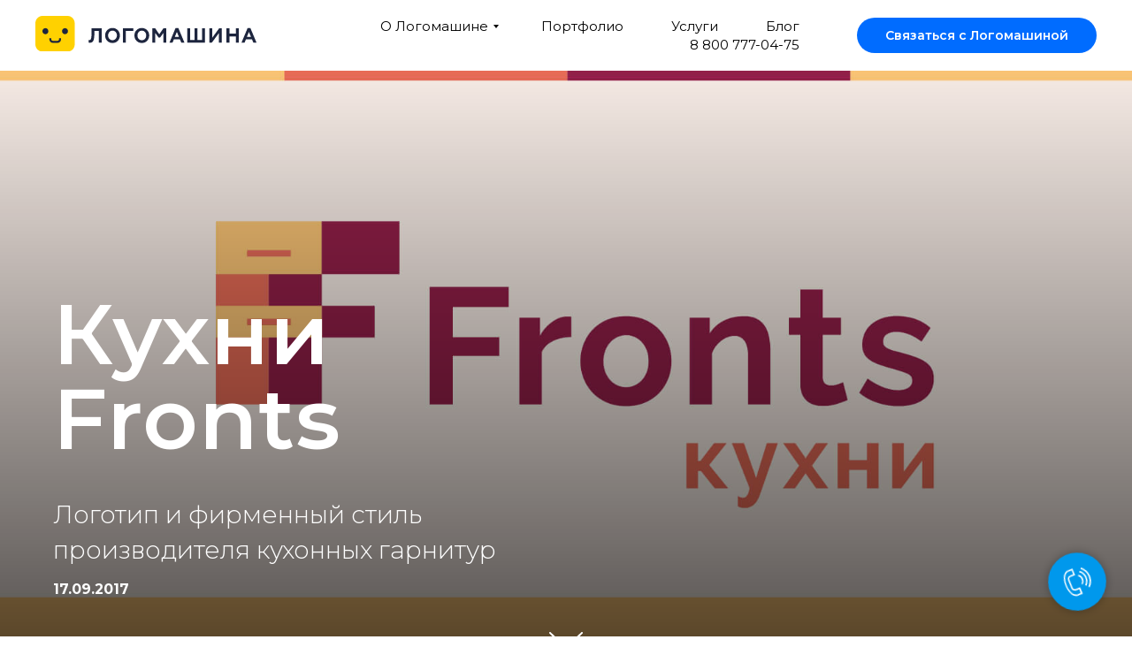

--- FILE ---
content_type: text/html; charset=UTF-8
request_url: https://archive.logomachine.ru/frontskitchen
body_size: 16324
content:
<!DOCTYPE html><html> <head><meta charset="utf-8" /><meta http-equiv="Content-Type" content="text/html; charset=utf-8" /><meta name="viewport" content="width=device-width, initial-scale=1.0" /> <!--metatextblock--><title>Кухни Fronts</title><meta name="description" content="Логотип и фирменный стиль производителя кухонных гарнитур" /><meta property="og:url" content="https://archive.logomachine.ru/frontskitchen" /><meta property="og:title" content="Кухни Fronts" /><meta property="og:description" content="Логотип и фирменный стиль производителя кухонных гарнитур" /><meta property="og:type" content="website" /><meta property="og:image" content="https://static.tildacdn.com/tild3261-3866-4161-a137-323762626462/-/resize/504x/_Fronts_cover-04_1.jpg" /> <link rel="canonical" href="https://archive.logomachine.ru/frontskitchen"><!--/metatextblock--><meta property="fb:app_id" content="257953674358265" /><meta name="format-detection" content="telephone=no" /><meta http-equiv="x-dns-prefetch-control" content="on"><link rel="dns-prefetch" href="https://tilda.ws"><link rel="dns-prefetch" href="https://static.tildacdn.com"><link rel="shortcut icon" href="https://static.tildacdn.com/tild3165-6239-4665-b166-646239383664/favicon.ico" type="image/x-icon" /><!-- Assets --><link rel="stylesheet" href="https://static.tildacdn.com/css/tilda-grid-3.0.min.css" type="text/css" media="all" /><link rel="stylesheet" href="https://ws.tildacdn.com/project804207/tilda-blocks-2.12.css?t=1581583245" type="text/css" media="all" /><link rel="stylesheet" href="https://static.tildacdn.com/css/tilda-animation-1.0.min.css" type="text/css" media="all" /><link rel="stylesheet" href="https://static.tildacdn.com/css/tilda-slds-1.4.min.css" type="text/css" media="all" /><link rel="stylesheet" href="https://static.tildacdn.com/css/tilda-zoom-2.0.min.css" type="text/css" media="all" /><link rel="stylesheet" href="https://static.tildacdn.com/css/tilda-popup-1.1.min.css" type="text/css" media="all" /><link rel="stylesheet" href="https://static.tildacdn.com/css/tilda-menusub-1.0.min.css" type="text/css" media="all" /><link rel="stylesheet" href="https://fonts.googleapis.com/css?family=Montserrat:300,400,500,600,700&subset=cyrillic" type="text/css" /><script src="https://static.tildacdn.com/js/jquery-1.10.2.min.js"></script><script src="https://static.tildacdn.com/js/tilda-scripts-2.8.min.js"></script><script src="https://ws.tildacdn.com/project804207/tilda-blocks-2.7.js?t=1581583245"></script><script src="https://static.tildacdn.com/js/lazyload-1.3.min.js" charset="utf-8"></script><script src="https://static.tildacdn.com/js/tilda-animation-1.0.min.js" charset="utf-8"></script><script src="https://static.tildacdn.com/js/tilda-slds-1.4.min.js" charset="utf-8"></script><script src="https://static.tildacdn.com/js/hammer.min.js" charset="utf-8"></script><script src="https://static.tildacdn.com/js/tilda-zoom-2.0.min.js" charset="utf-8"></script><script src="https://static.tildacdn.com/js/tilda-forms-1.0.min.js" charset="utf-8"></script><script src="https://static.tildacdn.com/js/tilda-menusub-1.0.min.js" charset="utf-8"></script><script src="https://static.tildacdn.com/js/tilda-animation-sbs-1.0.min.js" charset="utf-8"></script><script type="text/javascript">window.dataLayer = window.dataLayer || [];</script></head><body class="t-body" style="margin:0;"><!--allrecords--><div id="allrecords" class="t-records" data-hook="blocks-collection-content-node" data-tilda-project-id="804207" data-tilda-page-id="2273568" data-tilda-page-alias="frontskitchen" data-tilda-formskey="28e0670bf12ffdd4a7c492af6115130a" ><!--header--><div id="t-header" class="t-records" data-hook="blocks-collection-content-node" data-tilda-project-id="804207" data-tilda-page-id="3399146" data-tilda-page-alias="header9000" data-tilda-formskey="28e0670bf12ffdd4a7c492af6115130a" ><div id="rec80927611" class="r t-rec t-rec_pb_30 t-rec_pb-res-480_60 t-screenmax-980px" style="padding-bottom:30px;background-color:#ffffff; " data-animationappear="off" data-record-type="327" data-screen-max="980px" data-bg-color="#ffffff"><!-- T282 --><div id="nav80927611marker"></div><div id="nav80927611" class="t282 " data-menu="yes" data-appearoffset=""> <div class="t282__container t282__small t282__positionfixed" style=""> <div class="t282__container__bg" style="background-color: rgba(255,255,255,1); box-shadow: 0px 1px 3px rgba(0,0,0,0.0);" data-bgcolor-hex="#ffffff" data-bgcolor-rgba="rgba(255,255,255,1)" data-navmarker="nav80927611marker" data-appearoffset="" data-bgopacity="1" data-bgcolor-rgba-afterscroll="rgba(255,255,255,0.80)" data-bgopacity2="0.80" data-menu-shadow="0px 1px 3px rgba(0,0,0,0.0)"></div> <div class="t282__container__bg_opened" style=";"></div> <div class="t282__menu__content "> <div class="t282__logo__container" style="height:70px;"> <div class="t282__logo__content"><a class="t282__logo" href="https://logomachine.ru" style="color:#ffffff;"><img src="https://static.tildacdn.com/tild6566-6338-4863-b063-396264396435/logotype-01-01.svg" style="height: 30px;" class="t280__logo__img" imgfield="img" alt="Логомашина"></a></div> <div class="t282__burger"> <span style="background-color:#006cff;"></span> <span style="background-color:#006cff;"></span> <span style="background-color:#006cff;"></span> <span style="background-color:#006cff;"></span> </div> </div> </div> </div> <div class="t282__menu__container t282__closed"> <div class="t282__menu__wrapper" style=";"> <div class="t282__menu"> <div class="t282__menu__items"> <a class="t282__menu__item t-heading t-heading_md t-menu__link-item" href="#submenu:more" data-menu-submenu-hook="" style="color:#000000;font-size:18px;font-weight:400;">О Логомашине</a> <a class="t282__menu__item t-heading t-heading_md t-menu__link-item" href="https://portfolio.logomachine.ru/" data-menu-submenu-hook="" style="color:#000000;font-size:18px;font-weight:400;">Портфолио</a> <a class="t282__menu__item t-heading t-heading_md t-menu__link-item" href="https://logomachine.ru/service" data-menu-submenu-hook="" style="color:#000000;font-size:18px;font-weight:400;">Услуги</a> <a class="t282__menu__item t-heading t-heading_md t-menu__link-item" href="https://blog.logomachine.ru/" data-menu-submenu-hook="" style="color:#000000;font-size:18px;font-weight:400;">Блог</a> <a class="t282__menu__item t-heading t-heading_md t-menu__link-item" href="tel: 8 800 777 04 75" data-menu-submenu-hook="" style="color:#000000;font-size:18px;font-weight:400;">8 800 777-04-75</a> <a class="t282__menu__item t-heading t-heading_md t-menu__link-item" href="#popup:orderheader" data-menu-submenu-hook="" style="color:#000000;font-size:18px;font-weight:400;"> Связаться с Логомашиной</a> </div> </div> </div> </div> <div class="t282__overlay t282__closed"></div></div><script type="text/javascript"> $(document).ready(function() { t282_showMenu('80927611'); t282_changeSize('80927611');	t282_highlight(); }); $(window).resize(function() { t282_changeSize('80927611'); }); $(document).ready(function() { t282_changeBgOpacityMenu('80927611'); $(window).bind('scroll', t_throttle(function(){t282_changeBgOpacityMenu('80927611')}, 200)); });</script> <style>#rec80927611 .t-menu__link-item{ -webkit-transition: color 0.3s ease-in-out, opacity 0.3s ease-in-out; transition: color 0.3s ease-in-out, opacity 0.3s ease-in-out; position: relative;	}
#rec80927611 .t-menu__link-item::after { content: ''; position: absolute; left: 0;	bottom: 20%;	opacity: 0;	width: 100%;	height: 100%;	border-bottom: 0px solid #006cff; -webkit-box-shadow: inset 0px -1px 0px 0px #006cff; -moz-box-shadow: inset 0px -1px 0px 0px #006cff; box-shadow: inset 0px -1px 0px 0px #006cff; -webkit-transition: all 0.3s ease; transition: all 0.3s ease;
}
#rec80927611 .t-menu__link-item.t-active{ opacity:0.50 !important;}
#rec80927611 .t-menu__link-item:not(.t-active):not(.tooltipstered):hover{ color: #006cff !important; }
#rec80927611 .t-menu__link-item:not(.t-active):not(.tooltipstered):hover::after{	opacity: 1;	bottom: -0px;	}
@supports (overflow:-webkit-marquee) and (justify-content:inherit)
{ #rec80927611 .t-menu__link-item, #rec80927611 .t-menu__link-item.t-active { opacity: 1 !important; }
}</style><script type="text/javascript"> $(document).ready(function() { setTimeout(function(){ t_menusub_init('80927611'); }, 500); });</script><style>@media screen and (max-width: 980px) { #rec80927611 .t-menusub__menu .t-menusub__link-item { color:#000000 !important; }
}</style> <!--[if IE 8]><style>#rec80927611 .t282__container__bg { filter: progid:DXImageTransform.Microsoft.gradient(startColorStr='#D9ffffff', endColorstr='#D9ffffff');
}</style><![endif]--> </div><div id="rec80927612" class="r t-rec t-rec_pb_60 t-screenmin-980px t-screenmax-1200px" style="padding-bottom:60px;background-color:#ffffff; " data-animationappear="off" data-record-type="257" data-screen-min="980px" data-screen-max="1200px" data-bg-color="#ffffff"><!-- T228 --><div id="nav80927612marker"></div> <div class="t228__mobile"> <div class="t228__mobile_container"> <div class="t228__mobile_text t-name t-name_md" field="text">&nbsp;</div> <div class="t228__burger"> <span></span> <span></span> <span></span> <span></span> </div> </div> </div><div id="nav80927612" class="t228 t228__hidden t228__positionfixed " style="background-color: rgba(255,255,255,1); height:80px; box-shadow: 0px 1px 3px rgba(0,0,0,0.0);" data-bgcolor-hex="#ffffff" data-bgcolor-rgba="rgba(255,255,255,1)" data-navmarker="nav80927612marker" data-appearoffset="" data-bgopacity-two="90" data-menushadow="0" data-bgopacity="1" data-bgcolor-rgba-afterscroll="rgba(255,255,255,0.90)" data-menu-items-align="right" data-menu="yes"> <div class="t228__maincontainer " style="height:80px;"> <div class="t228__padding40px"></div> <div class="t228__leftside"> <div class="t228__leftcontainer"> <a href="https://logomachine.ru" style="color:#ffffff;"><img src="https://static.tildacdn.com/tild3139-6631-4566-a264-353265376566/logotype-01-01.svg" class="t228__imglogo t228__imglogomobile" imgfield="img" style="max-width: 250px;width: 250px; height: auto; display: block;" alt="Логомашина"></a> </div> </div> <div class="t228__centerside t228__menualign_right"> <div class="t228__centercontainer"> <ul class="t228__list "> <li class="t228__list_item" style="padding:0 25px;"><a class="t-menu__link-item" href="#submenu:small" data-menu-submenu-hook="" style="color:#000000;font-size:15px;font-weight:400;" data-menu-item-number="1">О Логомашине</a> </li> <li class="t228__list_item" style="padding:0 25px;"><a class="t-menu__link-item" href="https://portfolio.logomachine.ru/" data-menu-submenu-hook="" style="color:#000000;font-size:15px;font-weight:400;" data-menu-item-number="2">Портфолио</a> </li> <li class="t228__list_item" style="padding:0 25px;"><a class="t-menu__link-item" href="https://logomachine.ru/service" data-menu-submenu-hook="" style="color:#000000;font-size:15px;font-weight:400;" data-menu-item-number="3">Услуги</a> </li> <li class="t228__list_item" style="padding:0 25px;"><a class="t-menu__link-item" href="tel: 8 800 777 04 75" data-menu-submenu-hook="" style="color:#000000;font-size:15px;font-weight:400;" data-menu-item-number="4">8 800 777-04-75</a> </li> </ul> </div> </div> <div class="t228__rightside"> <div class="t228__rightcontainer"> <div class="t228__right_buttons"> <div class="t228__right_buttons_wrap"> <div class="t228__right_buttons_but"><a href="#popup:orderheader" target="" class="t-btn " style="color:#ffffff;background-color:#006cff;border-radius:25px; -moz-border-radius:25px; -webkit-border-radius:25px;font-family:Montserrat;font-weight:600;"><table style="width:100%; height:100%;"><tr><td>Связаться с Логомашиной</td></tr></table></a></div> </div> </div> </div> </div> <div class="t228__padding40px"></div> </div></div><style>@media screen and (max-width: 980px) { #rec80927612 .t228__leftcontainer{ padding: 20px; }
}
@media screen and (max-width: 980px) { #rec80927612 .t228__imglogo{ padding: 20px 0; }
}</style><script type="text/javascript"> $(document).ready(function() { t228_highlight(); t228_checkAnchorLinks('80927612'); });
$(window).resize(function() { t228_setBg('80927612');
});
$(document).ready(function() { t228_setBg('80927612');
}); $(document).ready(function() { t228_changebgopacitymenu('80927612'); $(window).bind('scroll', t_throttle(function(){t228_changebgopacitymenu('80927612')}, 200)); }); </script><script type="text/javascript"> $(document).ready(function() { t228_createMobileMenu('80927612'); }); </script><style>#rec80927612 .t-btn:not(.t-animate_no-hover):hover{ background-color: #005dde !important; color: #ededed !important; box-shadow: 0px 0px 5px 0px rgba(0, 0, 0, 0) !important;	}	#rec80927612 .t-btn:not(.t-animate_no-hover){ -webkit-transition: background-color 0.2s ease-in-out, color 0.2s ease-in-out, border-color 0.2s ease-in-out, box-shadow 0.2s ease-in-out; transition: background-color 0.2s ease-in-out, color 0.2s ease-in-out, border-color 0.2s ease-in-out, box-shadow 0.2s ease-in-out;	}</style><style>#rec80927612 .t-menu__link-item{ -webkit-transition: color 0.3s ease-in-out, opacity 0.3s ease-in-out; transition: color 0.3s ease-in-out, opacity 0.3s ease-in-out; position: relative;	}
#rec80927612 .t-menu__link-item::after { content: ''; position: absolute; left: 0;	bottom: 20%;	opacity: 0;	width: 100%;	height: 100%;	border-bottom: 0px solid #006cff; -webkit-box-shadow: inset 0px -1px 0px 0px #006cff; -moz-box-shadow: inset 0px -1px 0px 0px #006cff; box-shadow: inset 0px -1px 0px 0px #006cff; -webkit-transition: all 0.3s ease; transition: all 0.3s ease;
}
#rec80927612 .t-menu__link-item.t-active{ font-weight:700 !important; opacity:0.70 !important;}
#rec80927612 .t-menu__link-item:not(.t-active):not(.tooltipstered):hover{ color: #006cff !important; }
#rec80927612 .t-menu__link-item:not(.t-active):not(.tooltipstered):hover::after{	opacity: 1;	bottom: -0px;	}
@supports (overflow:-webkit-marquee) and (justify-content:inherit)
{ #rec80927612 .t-menu__link-item, #rec80927612 .t-menu__link-item.t-active { opacity: 1 !important; }
}</style><script type="text/javascript"> $(document).ready(function() { setTimeout(function(){ t_menusub_init('80927612'); }, 500); });</script><style>@media screen and (max-width: 980px) { #rec80927612 .t-menusub__menu .t-menusub__link-item { color:#000000 !important; }
}</style><!--[if IE 8]><style>#rec80927612 .t228 { filter: progid:DXImageTransform.Microsoft.gradient(startColorStr='#D9ffffff', endColorstr='#D9ffffff');
}</style><![endif]--></div><div id="rec80927613" class="r t-rec t-rec_pb_60 t-screenmin-1200px" style="padding-bottom:60px;background-color:#ffffff; " data-animationappear="off" data-record-type="257" data-screen-min="1200px" data-bg-color="#ffffff"><!-- T228 --><div id="nav80927613marker"></div> <div class="t228__mobile"> <div class="t228__mobile_container"> <div class="t228__mobile_text t-name t-name_md" field="text">&nbsp;</div> <div class="t228__burger"> <span></span> <span></span> <span></span> <span></span> </div> </div> </div><div id="nav80927613" class="t228 t228__hidden t228__positionfixed " style="background-color: rgba(255,255,255,1); height:80px; box-shadow: 0px 1px 3px rgba(0,0,0,0.0);" data-bgcolor-hex="#ffffff" data-bgcolor-rgba="rgba(255,255,255,1)" data-navmarker="nav80927613marker" data-appearoffset="" data-bgopacity-two="90" data-menushadow="0" data-bgopacity="1" data-bgcolor-rgba-afterscroll="rgba(255,255,255,0.90)" data-menu-items-align="right" data-menu="yes"> <div class="t228__maincontainer " style="height:80px;"> <div class="t228__padding40px"></div> <div class="t228__leftside"> <div class="t228__leftcontainer"> <a href="https://logomachine.ru" style="color:#ffffff;"><img src="https://static.tildacdn.com/tild3139-6631-4566-a264-353265376566/logotype-01-01.svg" class="t228__imglogo t228__imglogomobile" imgfield="img" style="max-width: 250px;width: 250px; height: auto; display: block;" alt="Логомашина"></a> </div> </div> <div class="t228__centerside t228__menualign_right"> <div class="t228__centercontainer"> <ul class="t228__list "> <li class="t228__list_item" style="padding:0 25px;"><a class="t-menu__link-item" href="#submenu:more" data-menu-submenu-hook="" style="color:#000000;font-size:15px;font-weight:400;" data-menu-item-number="1">О Логомашине</a> </li> <li class="t228__list_item" style="padding:0 25px;"><a class="t-menu__link-item" href="https://portfolio.logomachine.ru/" data-menu-submenu-hook="" style="color:#000000;font-size:15px;font-weight:400;" data-menu-item-number="2">Портфолио</a> </li> <li class="t228__list_item" style="padding:0 25px;"><a class="t-menu__link-item" href="https://logomachine.ru/service" data-menu-submenu-hook="" style="color:#000000;font-size:15px;font-weight:400;" data-menu-item-number="3">Услуги</a> </li> <li class="t228__list_item" style="padding:0 25px;"><a class="t-menu__link-item" href="https://blog.logomachine.ru/" data-menu-submenu-hook="" style="color:#000000;font-size:15px;font-weight:400;" data-menu-item-number="4">Блог</a> </li> <li class="t228__list_item" style="padding:0 25px;"><a class="t-menu__link-item" href="tel: 8 800 777 04 75" data-menu-submenu-hook="" style="color:#000000;font-size:15px;font-weight:400;" data-menu-item-number="5">8 800 777-04-75</a> </li> </ul> </div> </div> <div class="t228__rightside"> <div class="t228__rightcontainer"> <div class="t228__right_buttons"> <div class="t228__right_buttons_wrap"> <div class="t228__right_buttons_but"><a href="#popup:orderheader" target="" class="t-btn " style="color:#ffffff;background-color:#006cff;border-radius:25px; -moz-border-radius:25px; -webkit-border-radius:25px;font-family:Montserrat;font-weight:600;"><table style="width:100%; height:100%;"><tr><td>Связаться с Логомашиной</td></tr></table></a></div> </div> </div> </div> </div> <div class="t228__padding40px"></div> </div></div><style>@media screen and (max-width: 980px) { #rec80927613 .t228__leftcontainer{ padding: 20px; }
}
@media screen and (max-width: 980px) { #rec80927613 .t228__imglogo{ padding: 20px 0; }
}</style><script type="text/javascript"> $(document).ready(function() { t228_highlight(); t228_checkAnchorLinks('80927613'); });
$(window).resize(function() { t228_setBg('80927613');
});
$(document).ready(function() { t228_setBg('80927613');
}); $(document).ready(function() { t228_changebgopacitymenu('80927613'); $(window).bind('scroll', t_throttle(function(){t228_changebgopacitymenu('80927613')}, 200)); }); </script><script type="text/javascript"> $(document).ready(function() { t228_createMobileMenu('80927613'); }); </script><style>#rec80927613 .t-btn:not(.t-animate_no-hover):hover{ background-color: #005dde !important; color: #ededed !important; box-shadow: 0px 0px 5px 0px rgba(0, 0, 0, 0) !important;	}	#rec80927613 .t-btn:not(.t-animate_no-hover){ -webkit-transition: background-color 0.2s ease-in-out, color 0.2s ease-in-out, border-color 0.2s ease-in-out, box-shadow 0.2s ease-in-out; transition: background-color 0.2s ease-in-out, color 0.2s ease-in-out, border-color 0.2s ease-in-out, box-shadow 0.2s ease-in-out;	}</style><style>#rec80927613 .t-menu__link-item{ -webkit-transition: color 0.3s ease-in-out, opacity 0.3s ease-in-out; transition: color 0.3s ease-in-out, opacity 0.3s ease-in-out; position: relative;	}
#rec80927613 .t-menu__link-item::after { content: ''; position: absolute; left: 0;	bottom: 20%;	opacity: 0;	width: 100%;	height: 100%;	border-bottom: 0px solid #006cff; -webkit-box-shadow: inset 0px -1px 0px 0px #006cff; -moz-box-shadow: inset 0px -1px 0px 0px #006cff; box-shadow: inset 0px -1px 0px 0px #006cff; -webkit-transition: all 0.3s ease; transition: all 0.3s ease;
}
#rec80927613 .t-menu__link-item.t-active{ font-weight:700 !important; opacity:0.70 !important;}
#rec80927613 .t-menu__link-item:not(.t-active):not(.tooltipstered):hover{ color: #006cff !important; }
#rec80927613 .t-menu__link-item:not(.t-active):not(.tooltipstered):hover::after{	opacity: 1;	bottom: -0px;	}
@supports (overflow:-webkit-marquee) and (justify-content:inherit)
{ #rec80927613 .t-menu__link-item, #rec80927613 .t-menu__link-item.t-active { opacity: 1 !important; }
}</style><script type="text/javascript"> $(document).ready(function() { setTimeout(function(){ t_menusub_init('80927613'); }, 500); });</script><style>@media screen and (max-width: 980px) { #rec80927613 .t-menusub__menu .t-menusub__link-item { color:#000000 !important; }
}</style><!--[if IE 8]><style>#rec80927613 .t228 { filter: progid:DXImageTransform.Microsoft.gradient(startColorStr='#D9ffffff', endColorstr='#D9ffffff');
}</style><![endif]--></div><div id="rec80927614" class="r t-rec" style=" " data-animationappear="off" data-record-type="702" ><!-- T702 --><div class="t702"> <div class="t-popup" data-tooltip-hook="#popup:orderheader" style="background-color: rgba(89,89,89,0.90);"> <div class="t-popup__close"> <div class="t-popup__close-wrapper"> <svg class="t-popup__close-icon" width="23px" height="23px" viewBox="0 0 23 23" version="1.1" xmlns="http://www.w3.org/2000/svg" xmlns:xlink="http://www.w3.org/1999/xlink"> <g stroke="none" stroke-width="1" fill="#006cff" fill-rule="evenodd"> <rect transform="translate(11.313708, 11.313708) rotate(-45.000000) translate(-11.313708, -11.313708) " x="10.3137085" y="-3.6862915" width="2" height="30"></rect> <rect transform="translate(11.313708, 11.313708) rotate(-315.000000) translate(-11.313708, -11.313708) " x="10.3137085" y="-3.6862915" width="2" height="30"></rect> </g> </svg> </div> </div> <div class="t-popup__container t-width t-width_6" style="background-color: #ffffff;"> <div class="t702__wrapper"> <div class="t702__text-wrapper t-align_center"> <div class="t702__title t-title t-title_xxs" style="padding-top:10px;padding-bottom:15px;">Связаться с нами</div> <div class="t702__descr t-descr t-descr_xs" style="color:#595959;font-size:16px;font-weight:400;padding-bottom:5px;">Просто оставьте свой номер телефона или e-mail и наш менеджер с вами свяжется. Или позвоните по номеру: 8 800 777-04-75</div> </div> <form id="form80927614" name='form80927614' role="form" action='' method='POST' data-formactiontype="2" data-inputbox=".t-input-group" class="t-form js-form-proccess t-form_inputs-total_2 " data-success-callback="t702_onSuccess" > <input type="hidden" name="formservices[]" value="2a2cb21e70ed29ad2638d30213a7659f" class="js-formaction-services"> <input type="hidden" name="tildaspec-formname" tabindex="-1" value="Форма в шапке"> <div class="js-successbox t-form__successbox t-text t-text_md" style="display:none;"></div> <div class="t-form__inputsbox"> <div class="t-input-group t-input-group_in" data-input-lid="1495810354468"> <div class="t-input-block"> <input type="text" name="project" class="t-input js-tilda-rule " value="" placeholder="Название проекта, если есть" style="color:#595959; border:1px solid #cccccc; border-radius: 40px; -moz-border-radius: 40px; -webkit-border-radius: 40px;"> <div class="t-input-error"></div> </div> </div> <div class="t-input-group t-input-group_in" data-input-lid="1495810410810"> <div class="t-input-block"> <input type="text" name="Input" class="t-input js-tilda-rule " value="" placeholder="Номер телефона или email" data-tilda-req="1" style="color:#595959; border:1px solid #cccccc; border-radius: 40px; -moz-border-radius: 40px; -webkit-border-radius: 40px;"> <div class="t-input-error"></div> </div> </div> <input type="hidden" name=" button_header" tabindex="-1" value="Кнопка связаться в шапке"><div class="t-form__errorbox-middle"> <div class="js-errorbox-all t-form__errorbox-wrapper" style="display:none;"> <div class="t-form__errorbox-text t-text t-text_md"> <p class="t-form__errorbox-item js-rule-error js-rule-error-all"></p> <p class="t-form__errorbox-item js-rule-error js-rule-error-req"></p> <p class="t-form__errorbox-item js-rule-error js-rule-error-email"></p> <p class="t-form__errorbox-item js-rule-error js-rule-error-name"></p> <p class="t-form__errorbox-item js-rule-error js-rule-error-phone"></p> <p class="t-form__errorbox-item js-rule-error js-rule-error-minlength"></p> <p class="t-form__errorbox-item js-rule-error js-rule-error-string"></p> </div> </div></div> <div class="t-form__submit"> <button type="submit" class="t-submit" style="color:#ffffff;background-color:#006cff;border-radius:25px; -moz-border-radius:25px; -webkit-border-radius:25px;font-weight:500;" >Отправить данные</button> </div> </div> <div class="t-form__errorbox-bottom"> <div class="js-errorbox-all t-form__errorbox-wrapper" style="display:none;"> <div class="t-form__errorbox-text t-text t-text_md"> <p class="t-form__errorbox-item js-rule-error js-rule-error-all"></p> <p class="t-form__errorbox-item js-rule-error js-rule-error-req"></p> <p class="t-form__errorbox-item js-rule-error js-rule-error-email"></p> <p class="t-form__errorbox-item js-rule-error js-rule-error-name"></p> <p class="t-form__errorbox-item js-rule-error js-rule-error-phone"></p> <p class="t-form__errorbox-item js-rule-error js-rule-error-minlength"></p> <p class="t-form__errorbox-item js-rule-error js-rule-error-string"></p> </div> </div> </div> </form><style>#rec80927614 input::-webkit-input-placeholder {color:#595959; opacity: 0.5;}	#rec80927614 input::-moz-placeholder {color:#595959; opacity: 0.5;}	#rec80927614 input:-moz-placeholder {color:#595959; opacity: 0.5;}	#rec80927614 input:-ms-input-placeholder {color:#595959; opacity: 0.5;}	#rec80927614 textarea::-webkit-input-placeholder {color:#595959; opacity: 0.5;}	#rec80927614 textarea::-moz-placeholder {color:#595959; opacity: 0.5;}	#rec80927614 textarea:-moz-placeholder {color:#595959; opacity: 0.5;}	#rec80927614 textarea:-ms-input-placeholder {color:#595959; opacity: 0.5;}</style> </div> </div> </div></div><script type="text/javascript">$(document).ready(function(){ setTimeout(function(){ t702_initPopup('80927614'); }, 500); /* hack for showing popup by ZB-gallery slide click */ if ($('.t-body').find('.t396').length > 0) { setInterval(function () { t702_initPopup('80927614'); }, 500); } /* hack for Android */ var ua = navigator.userAgent.toLowerCase(); var isAndroid = ua.indexOf("android") > -1; if(isAndroid) { $('.t-body').addClass('t-body_scrollable-hack-for-android'); $('head').append("<style>@media screen and (max-width: 560px) {\n.t-body_scrollable-hack-for-android {\noverflow: visible !important;\n}\n}\n</style>"); console.log('Android css hack was inited'); }
});</script><style>#rec80927614 .t-input__vis-ph { color:#595959;
}</style><!--[if IE 8 ]><style> .t-input-block .t-input:focus ~ .t-input__vis-ph, .t-input_has-content + .t-input__vis-ph { top: 10px; font-size: 12px; }</style><![endif]--><script>function t_animateInputs(recid){ var el = $('#rec'+recid); var inputs = el.find('.t-input:not(.t-inputquantity):not(.t-input-phonemask__wrap):not(.t-input-phonemask)'); el.find('.t-input-group:not(.t-input-group_da):not(.t-input-group_uw):not(.t-input-group_ri):not(.t-input-group_rg) .t-input-block, .t-datepicker__wrapper').css({'position':'relative','overflow':'hidden'}); inputs.each(function(){ $(this).addClass('t-input_pvis'); if( typeof $(this).attr('placeholder')!='undefined' && $(this).attr('placeholder')!=''){ $(this).after('<div class="t-input__vis-ph">'+$(this).attr('placeholder')+'</div>');	} $(this).attr('placeholder',''); }); inputs.on("blur", function() { if($(this).val() != ''){ $(this).addClass('t-input_has-content'); }else{ $(this).removeClass('t-input_has-content'); } }); if(/iPhone|iPad|iPod/i.test(navigator.userAgent)){ el.find('textarea:not(.t-input_bbonly)').css('padding-left', '17px'); el.find('textarea.t-input_bbonly').css('text-indent', '-3px'); }
}
$(document).ready(function(){ setTimeout(function(){ t_animateInputs('80927614'); }, 500);
})</script><style>#rec80927614 .t-submit:hover{ background-color: #005dde !important; color: #ededed !important;	}	#rec80927614 .t-submit{ -webkit-transition: background-color 0.2s ease-in-out, color 0.2s ease-in-out, border-color 0.2s ease-in-out, box-shadow 0.2s ease-in-out; transition: background-color 0.2s ease-in-out, color 0.2s ease-in-out, border-color 0.2s ease-in-out, box-shadow 0.2s ease-in-out;	}</style><style>#rec80927614 .t-btn[data-btneffects-first],
#rec80927614 .t-btn[data-btneffects-second],
#rec80927614 .t-submit[data-btneffects-first],
#rec80927614 .t-submit[data-btneffects-second] {	position: relative; overflow: hidden; -webkit-transform: translate3d(0,0,0); transform: translate3d(0,0,0);
}</style><script type="text/javascript">$(document).ready(function() {
});</script></div><div id="rec80927615" class="r t-rec" style=" " data-animationappear="off" data-record-type="794" ><!-- T794 --><div class="t794" data-tooltip-hook="#submenu:small" data-tooltip-margin="15px" data-add-arrow="on"> <div class="t794__tooltip-menu"> <div class="t794__content"> <ul class="t794__list"> <li class="t794__list_item t-name t-name_xs"><a class="t794__typo t-name t-name_xs" style="color:#000000;font-size:14px;font-weight:400;" href="https://logomachine.ru/how-we-work" data-menu-item-number="1">Как мы работаем</a></li> <li class="t794__list_item t-name t-name_xs"><a class="t794__typo t-name t-name_xs" style="color:#000000;font-size:14px;font-weight:400;" href="https://logomachine.ru/guarantees" data-menu-item-number="2">Гарантии</a></li> <li class="t794__list_item t-name t-name_xs"><a class="t794__typo t-name t-name_xs" style="color:#000000;font-size:14px;font-weight:400;" href="https://blog.logomachine.ru/" data-menu-item-number="3">Блог</a></li> <li class="t794__list_item t-name t-name_xs"><a class="t794__typo t-name t-name_xs" style="color:#000000;font-size:14px;font-weight:400;" href="https://logomachine.ru/reviews" data-menu-item-number="4">Отзывы</a></li> <li class="t794__list_item t-name t-name_xs"><a class="t794__typo t-name t-name_xs" style="color:#000000;font-size:14px;font-weight:400;" href="https://logomachine.ru/cooperate" data-menu-item-number="5">Сотрудничество</a></li> <li class="t794__list_item t-name t-name_xs"><a class="t794__typo t-name t-name_xs" style="color:#000000;font-size:14px;font-weight:400;" href="https://logomachine.ru/lvlup" data-menu-item-number="6">Курсы</a></li> <li class="t794__list_item t-name t-name_xs"><a class="t794__typo t-name t-name_xs" style="color:#000000;font-size:14px;font-weight:400;" href="https://logomachine.ru/job" data-menu-item-number="7">Вакансии</a></li> <li class="t794__list_item t-name t-name_xs"><a class="t794__typo t-name t-name_xs" style="color:#000000;font-size:14px;font-weight:400;" href="https://logomachine.ru/contact" data-menu-item-number="8">Контакты</a></li> </ul> </div> </div></div><script type="text/javascript"> $(document).ready(function() { setTimeout(function(){ t794_init('80927615'); }, 500); });</script><style type="text/css"> #rec80927615 .t794__tooltip-menu { background-color:#ffffff; text-align:left; max-width:200px; border-radius:5px; box-shadow: 0px 0px 15px 0px rgba(0, 0, 0, 0.10); } #rec80927615 .t794__tooltip-menu_top:after { border-top-color: #ffffff; } #rec80927615 .t794__tooltip-menu_bottom:after { border-bottom-color: #ffffff; } #rec80927615 .t794__tooltip-menu_top:before { border-top-color: ; } #rec80927615 .t794__tooltip-menu_bottom:before { border-bottom-color: ; } </style><style>#rec80927615 .t794__typo.t-active{ color:#006cff !important; font-weight:500 !important;
}</style></div><div id="rec80927616" class="r t-rec" style=" " data-animationappear="off" data-record-type="794" ><!-- T794 --><div class="t794" data-tooltip-hook="#submenu:more" data-tooltip-margin="15px" data-add-arrow="on"> <div class="t794__tooltip-menu"> <div class="t794__content"> <ul class="t794__list"> <li class="t794__list_item t-name t-name_xs"><a class="t794__typo t-name t-name_xs" style="color:#000000;font-size:14px;font-weight:400;" href="https://logomachine.ru/how-we-work" data-menu-item-number="1">Как мы работаем</a></li> <li class="t794__list_item t-name t-name_xs"><a class="t794__typo t-name t-name_xs" style="color:#000000;font-size:14px;font-weight:400;" href="https://logomachine.ru/guarantees" data-menu-item-number="2">Гарантии</a></li> <li class="t794__list_item t-name t-name_xs"><a class="t794__typo t-name t-name_xs" style="color:#000000;font-size:14px;font-weight:400;" href="https://logomachine.ru/reviews" data-menu-item-number="3">Отзывы</a></li> <li class="t794__list_item t-name t-name_xs"><a class="t794__typo t-name t-name_xs" style="color:#000000;font-size:14px;font-weight:400;" href="https://logomachine.ru/cooperate" data-menu-item-number="4">Сотрудничество</a></li> <li class="t794__list_item t-name t-name_xs"><a class="t794__typo t-name t-name_xs" style="color:#000000;font-size:14px;font-weight:400;" href="https://logomachine.ru/lvlup" data-menu-item-number="5">Курсы</a></li> <li class="t794__list_item t-name t-name_xs"><a class="t794__typo t-name t-name_xs" style="color:#000000;font-size:14px;font-weight:400;" href="https://logomachine.ru/job" data-menu-item-number="6">Вакансии</a></li> <li class="t794__list_item t-name t-name_xs"><a class="t794__typo t-name t-name_xs" style="color:#000000;font-size:14px;font-weight:400;" href="https://logomachine.ru/contact" data-menu-item-number="7">Контакты</a></li> </ul> </div> </div></div><script type="text/javascript"> $(document).ready(function() { setTimeout(function(){ t794_init('80927616'); }, 500); });</script><style type="text/css"> #rec80927616 .t794__tooltip-menu { background-color:#ffffff; text-align:left; max-width:200px; border-radius:5px; box-shadow: 0px 0px 15px 0px rgba(0, 0, 0, 0.10); } #rec80927616 .t794__tooltip-menu_top:after { border-top-color: #ffffff; } #rec80927616 .t794__tooltip-menu_bottom:after { border-bottom-color: #ffffff; } #rec80927616 .t794__tooltip-menu_top:before { border-top-color: ; } #rec80927616 .t794__tooltip-menu_bottom:before { border-bottom-color: ; } </style><style>#rec80927616 .t794__typo.t-active{ color:#006cff !important; font-weight:500 !important;
}</style></div></div><!--/header--><div id="rec42239568" class="r t-rec" style=" " data-animationappear="off" data-record-type="121" ><!-- T123 --><div class="t123" style="position: absolute; width: 1px; height: 1px; opacity:0;"><div class="t-container_100 "><div class="t-width t-width_100 ">
<br>
 
</div> </div></div></div><div id="rec44259932" class="r t-rec" style="background-color:#ffffff; " data-animationappear="off" data-record-type="602" data-bg-color="#ffffff"><!-- T602 --><div class="t602"> <div class="t602__indicator" style="background:#95204c;height:5px;"></div> </div><script type="text/javascript"> $(document).ready(function(){ t602_init('44259932'); }); </script></div><div id="rec44259933" class="r t-rec t-rec_pt_0" style="padding-top:0px; " data-animationappear="off" data-record-type="168" ><!-- cover --><div class="t-cover" id="recorddiv44259933" bgimgfield="img" style="height:100vh; background-image:url('https://static.tildacdn.com/tild3261-3866-4161-a137-323762626462/-/resize/20x/_Fronts_cover-04_1.jpg');" ><div class="t-cover__carrier" id="coverCarry44259933" data-content-cover-id="44259933" data-content-cover-bg="https://static.tildacdn.com/tild3261-3866-4161-a137-323762626462/_Fronts_cover-04_1.jpg" data-content-cover-height="100vh" data-content-cover-parallax="dynamic" style="height:100vh;background-attachment:scroll; "></div> <div class="t-cover__filter" style="height:100vh;background-image: -moz-linear-gradient(top, rgba(0,0,0,0.0), rgba(0,0,0,0.70));background-image: -webkit-linear-gradient(top, rgba(0,0,0,0.0), rgba(0,0,0,0.70));background-image: -o-linear-gradient(top, rgba(0,0,0,0.0), rgba(0,0,0,0.70));background-image: -ms-linear-gradient(top, rgba(0,0,0,0.0), rgba(0,0,0,0.70));background-image: linear-gradient(top, rgba(0,0,0,0.0), rgba(0,0,0,0.70));filter: progid:DXImageTransform.Microsoft.gradient(startColorStr='#fe000000', endColorstr='#4c000000');"></div><div class="t-container"> <div class="t-col t-col_6"> <div class="t-cover__wrapper t-valign_bottom" style="height:100vh;"> <div class="t154 t-align_left" data-hook-content="covercontent"> <div class="t154__title t-title t-title_md" style="font-size:96px;line-height:1;letter-spacing:1px;" field="title">Кухни Fronts</div> <div class="t154__descr t-descr t-descr_xxxl" style="font-size:28px;" field="descr">Логотип и фирменный стиль<br /><span style=""><span style="" data-redactor-tag="span"><span style="">производителя кухонных гарнитур<br /></span><span style="font-size: 16px; font-weight: bold;">17.09.2017</span></span></span><br /></div> <span class="space"></span> </div> </div> </div> </div> <!-- arrow --> <div class="t-cover__arrow"><div class="t-cover__arrow-wrapper t-cover__arrow-wrapper_animated"><div class="t-cover__arrow_mobile"><svg class="t-cover__arrow-svg" style="fill:#ffffff;" x="0px" y="0px" width="38.417px" height="18.592px" viewBox="0 0 38.417 18.592" style="enable-background:new 0 0 38.417 18.592;"><g><path d="M19.208,18.592c-0.241,0-0.483-0.087-0.673-0.261L0.327,1.74c-0.408-0.372-0.438-1.004-0.066-1.413c0.372-0.409,1.004-0.439,1.413-0.066L19.208,16.24L36.743,0.261c0.411-0.372,1.042-0.342,1.413,0.066c0.372,0.408,0.343,1.041-0.065,1.413L19.881,18.332C19.691,18.505,19.449,18.592,19.208,18.592z"/></g></svg></div></div></div> <!-- arrow --> </div> </div><!-- ЛЕНТЫ НАГРАДЫ ТУТ --><div id="rec44259936" class="r t-rec t-rec_pt_0 t-rec_pb_0" style="padding-top:0px;padding-bottom:0px; " data-animationappear="off" data-record-type="3" ><!-- T107 --><div class="t107"> <div class="t-align_center" itemscope itemtype="http://schema.org/ImageObject"><meta itemprop="image" content="https://static.tildacdn.com/tild3635-6330-4461-b464-306165616465/1.jpg"> <img src="https://static.tildacdn.com/tild3635-6330-4461-b464-306165616465/-/empty/1.jpg" data-original="https://static.tildacdn.com/tild3635-6330-4461-b464-306165616465/1.jpg" class="t107__widthauto t-img" imgfield="img" /> </div> </div></div><div id="rec44259937" class="r t-rec t-rec_pt_0 t-rec_pb_0" style="padding-top:0px;padding-bottom:0px; " data-animationappear="off" data-record-type="3" ><!-- T107 --><div class="t107"> <div class="t-align_center" itemscope itemtype="http://schema.org/ImageObject"><meta itemprop="image" content="https://static.tildacdn.com/tild3966-3936-4266-b362-383937666231/11.jpg"> <img src="https://static.tildacdn.com/tild3966-3936-4266-b362-383937666231/-/empty/11.jpg" data-original="https://static.tildacdn.com/tild3966-3936-4266-b362-383937666231/11.jpg" class="t107__widthauto t-img" imgfield="img" /> </div> </div></div><div id="rec44259944" class="r t-rec t-screenmin-980px" style=" " data-animationappear="off" data-record-type="160" data-screen-min="980px" ><!-- T148 --><!-- cover --><div class="t-cover" id="recorddiv44259944" bgimgfield="img" style="height:300px; background-image:url('https://static.tildacdn.com/tild3936-3637-4735-b761-393962616165/-/resize/20x/33_1.png');" ><div class="t-cover__carrier" id="coverCarry44259944" data-content-cover-id="44259944" data-content-cover-bg="https://static.tildacdn.com/tild3936-3637-4735-b761-393962616165/33_1.png" data-content-cover-height="300px" data-content-cover-parallax="fixed" style="height:300px; "></div> <div class="t-cover__filter" style="height:300px;background-image: -moz-linear-gradient(top, rgba(0,0,0,0.0), rgba(0,0,0,0.0));background-image: -webkit-linear-gradient(top, rgba(0,0,0,0.0), rgba(0,0,0,0.0));background-image: -o-linear-gradient(top, rgba(0,0,0,0.0), rgba(0,0,0,0.0));background-image: -ms-linear-gradient(top, rgba(0,0,0,0.0), rgba(0,0,0,0.0));background-image: linear-gradient(top, rgba(0,0,0,0.0), rgba(0,0,0,0.0));filter: progid:DXImageTransform.Microsoft.gradient(startColorStr='#fe000000', endColorstr='#fe000000');"></div><div class="t148"> <div class="t-container_100"> <div class="t-cover__wrapper t-valign_bottom" style="height:300px;"> <div class="t148__title t-text t-text_sm" style="" field="title"><div style="font-size:40px;" data-customstyle="yes"></div></div> </div> </div></div> </div> </div><!-- Ниже отзыв --><!-- Ниже видеоотзыв --><!-- Тут варианты формы --><div id="rec42229252" class="r t-rec t-rec_pt_105 t-rec_pb_30" style="padding-top:105px;padding-bottom:30px; " data-record-type="121" ><!-- T119 --><div class="t119"><div class="t-container "> <div class="t-col t-col_12 t-animate" data-animate-style="fadeinup"><div class="t119__preface t-descr t-opacity_70" style="color:#000000;opacity:1;" field="text">Нравятся работы Логомашины? <br /> <a href="#popup:orderportfolio" style="color:#000000 !important;text-decoration: none;border-bottom: 1px solid #0077ff;box-shadow: inset 0px -0px 0px 0px #0077ff;-webkit-box-shadow: inset 0px -0px 0px 0px #0077ff;-moz-box-shadow: inset 0px -0px 0px 0px #0077ff;">Закажите дизайн</a> прямо сейчас — через 21 день все будет готово!<br /></div></div></div></div></div><div id="rec44259956" class="r t-rec t-rec_pt_105 t-rec_pb_75" style="padding-top:105px;padding-bottom:75px; " data-record-type="524" ><!-- t524 --><div class="t524"><div class="t-section__container t-container"><div class="t-col t-col_12"><div class="t-section__topwrapper t-align_left"><div class="t-section__title t-title t-title_xs t-animate" data-animate-style="fadeinup" data-animate-group="yes" field="btitle"><div style="font-size:36px;line-height:48px;color:#1e233f;" data-customstyle="yes">Над дизайном работали</div></div><div class="t-section__descr t-descr t-descr_xl t-animate" data-animate-style="fadeinup" data-animate-group="yes" field="bdescr"><div style="font-size:16px;line-height:24px;" data-customstyle="yes">Логомашина дает <a href="http://logomachine.ru/guarantees" style="color:#000000 !important;text-decoration: none;border-bottom: 1px solid #0077ff;box-shadow: inset 0px -0px 0px 0px #0077ff;-webkit-box-shadow: inset 0px -0px 0px 0px #0077ff;-moz-box-shadow: inset 0px -0px 0px 0px #0077ff;">гарантии</a> на срок и качество каждого фирменного стиля. Чтобы поддерживать такую высокую планку, мы собрали в нашем офисе крутую команду из дизайнеров и менеджеров.<br />Над этим дизайном работали:</div></div></div></div></div><div class="t524__container t-container"> <div class="t524__col t-col t-col_3 t-align_left t524__col-mobstyle t-animate" data-animate-style="fadeinup" data-animate-chain="yes"><div class="t524__itemwrapper t524__itemwrapper_4"><div class="t524__imgwrapper " style="width:80px;"> <div class="t524__bgimg t524__img_circle t-bgimg" bgimgfield="li_img__1477995899606" data-original="https://static.tildacdn.com/tild6637-3666-4665-b239-303435356366/noroot.png" style="background-image: url('https://static.tildacdn.com/tild6637-3666-4665-b239-303435356366/-/resizeb/20x/noroot.png');" ></div></div> <div class="t524__wrapperleft"> <div class="t524__persname t-name t-name_lg t524__bottommargin_sm" style="color:#1e233f;font-size:18px;padding-top:0px;" field="li_persname__1477995899606">Регина Куштанова</div> <div class="t524__persdescr t-descr t-descr_xxs " style="color:#6c849d;font-size:14px;margin-top:0px;margin-bottom:0px;" field="li_persdescr__1477995899606">Арт-директор</div> </div></div> </div> <div class="t524__col t-col t-col_3 t-align_left t524__col-mobstyle t-animate" data-animate-style="fadeinup" data-animate-chain="yes"><div class="t524__itemwrapper t524__itemwrapper_4"><div class="t524__imgwrapper " style="width:80px;"> <div class="t524__bgimg t524__img_circle t-bgimg" bgimgfield="li_img__1477996238469" data-original="https://static.tildacdn.com/tild3936-3337-4564-b966-643435346638/_2.png" style="background-image: url('https://static.tildacdn.com/tild3936-3337-4564-b966-643435346638/-/resizeb/20x/_2.png');" ></div></div> <div class="t524__wrapperleft"> <div class="t524__persname t-name t-name_lg t524__bottommargin_sm" style="color:#1e233f;font-size:18px;padding-top:0px;" field="li_persname__1477996238469">Константин Пешков</div> <div class="t524__persdescr t-descr t-descr_xxs " style="color:#6c849d;font-size:14px;margin-top:0px;margin-bottom:0px;" field="li_persdescr__1477996238469">Ведущий дизайнер</div> </div></div> </div> <div class="t524__col t-col t-col_3 t-align_left t524__col-mobstyle t-animate" data-animate-style="fadeinup" data-animate-chain="yes"><div class="t524__itemwrapper t524__itemwrapper_4"><div class="t524__imgwrapper " style="width:80px;"> <div class="t524__bgimg t524__img_circle t-bgimg" bgimgfield="li_img__1516115509213" data-original="https://static.tildacdn.com/tild3963-3234-4364-b131-343334323934/_2.png" style="background-image: url('https://static.tildacdn.com/tild3963-3234-4364-b131-343334323934/-/resizeb/20x/_2.png');" ></div></div> <div class="t524__wrapperleft"> <div class="t524__persname t-name t-name_lg t524__bottommargin_sm" style="color:#1e233f;font-size:18px;padding-top:0px;" field="li_persname__1516115509213">Максим Павловский</div> <div class="t524__persdescr t-descr t-descr_xxs " style="color:#6c849d;font-size:14px;margin-top:0px;margin-bottom:0px;" field="li_persdescr__1516115509213">Персональный менеджер</div> </div></div> </div> <div class="t524__col t-col t-col_3 t-align_left t524__col-mobstyle t-animate" data-animate-style="fadeinup" data-animate-chain="yes"><div class="t524__itemwrapper t524__itemwrapper_4"><div class="t524__imgwrapper " style="width:80px;"> <div class="t524__bgimg t524__img_circle t-bgimg" bgimgfield="li_img__1516115969391" data-original="https://static.tildacdn.com/tild3032-6266-4063-b636-326637313334/_1.png" style="background-image: url('https://static.tildacdn.com/tild3032-6266-4063-b636-326637313334/-/resizeb/20x/_1.png');" ></div></div> <div class="t524__wrapperleft"> <div class="t524__persname t-name t-name_lg t524__bottommargin_sm" style="color:#1e233f;font-size:18px;padding-top:0px;" field="li_persname__1516115969391">Алена Коваленко</div> <div class="t524__persdescr t-descr t-descr_xxs " style="color:#6c849d;font-size:14px;margin-top:0px;margin-bottom:0px;" field="li_persdescr__1516115969391">Копирайтер</div> </div></div> </div> <div class="t-clear t524__separator" style="margin-bottom:50px;"></div> <div class="t524__col t-col t-col_3 t-align_left t524__col-mobstyle t-animate" data-animate-style="fadeinup" data-animate-chain="yes"><div class="t524__itemwrapper t524__itemwrapper_4"><div class="t524__imgwrapper " style="width:80px;"> <div class="t524__bgimg t524__img_circle t-bgimg" bgimgfield="li_img__1516117037864" data-original="https://static.tildacdn.com/tild6631-3633-4835-b032-303330323831/_5.png" style="background-image: url('https://static.tildacdn.com/tild6631-3633-4835-b032-303330323831/-/resizeb/20x/_5.png');" ></div></div> <div class="t524__wrapperleft"> <div class="t524__persname t-name t-name_lg t524__bottommargin_sm" style="color:#1e233f;font-size:18px;padding-top:0px;" field="li_persname__1516117037864">Дарья Добрынина</div> <div class="t524__persdescr t-descr t-descr_xxs " style="color:#6c849d;font-size:14px;margin-top:0px;margin-bottom:0px;" field="li_persdescr__1516117037864">Штатный дизайнер</div> </div></div> </div></div></div></div><!-- ЛАЙК МОЖНО ПОСТАВИТЬ --><!-- ТУТ ЛАЙКЛИ --><div id="rec42527494" class="r t-rec t-rec_pt_60 t-rec_pb_0" style="padding-top:60px;padding-bottom:0px; " data-record-type="121" ><!-- T017 --><div class="t017"> <div class="t-container t-align_left"> <div class="t-col t-col_12 "> <div class="t017__title t-title t-title_xxs t-animate" data-animate-style="fadeinup" data-animate-group="yes" field="title" style="">Покажи проект друзьям:</div> </div> </div></div></div><div id="rec42229172" class="r t-rec t-rec_pt_15 t-rec_pb_30" style="padding-top:15px;padding-bottom:30px;background-color:#ffffff; " data-animationappear="off" data-record-type="121" data-bg-color="#ffffff"><!-- T123 --><div class="t123" ><div class="t-container "><div class="t-col t-col_12 ">
<div class="likely">
    <div class="facebook">Поделиться</div>
    <div class="telegram">Отправить</div>
    <div class="vkontakte">Поделиться</div>
    <div class="twitter">Твитнуть</div>
    <div class="whatsapp">Вотсапнуть</div>
</div>
 
</div> </div></div></div><div id="rec42229197" class="r t-rec t-rec_pt_90 t-rec_pb_0" style="padding-top:90px;padding-bottom:0px;background-color:#f1f2f2; " data-record-type="121" data-bg-color="#f1f2f2"><!-- T017 --><div class="t017"> <div class="t-container t-align_left"> <div class="t-col t-col_12 "> <div class="t017__title t-title t-title_xxs" field="title" style="color:#1e233f;font-size:36px;font-weight:600;">Другие работы Логомашины</div> </div> </div></div></div><div id="rec44259964" class="r t-rec t-rec_pt_30 t-rec_pb_60" style="padding-top:30px;padding-bottom:60px;background-color:#f1f2f2; " data-animationappear="off" data-record-type="401" data-bg-color="#f1f2f2"><!-- T401 --><!-- t-align_left --><div class="t401"> <div class="t-container"> <div class="t401__col t-col t-col_4 t-align_left t401__show_hover t401__disable_hover"> <a href="/mymfo" > <div class="t401__table" style="height:240px;"> <div class="t401__cell t-align_left t-valign_bottom"> <div class="t401__bg t401__animation_slow t401__bg_animated t-bgimg" bgimgfield="img" data-original="https://static.tildacdn.com/tild3465-3332-4232-b237-356665643636/Hozkin_Wallpaper01_1.jpg" style="background-image:url('https://static.tildacdn.com/tild3465-3332-4232-b237-356665643636/-/resizeb/20x/Hozkin_Wallpaper01_1.jpg');"></div> <div class="t401__overlay t401__animation_slow" style="background-image: -moz-linear-gradient(top, rgba(0,0,0,0.60), rgba(0,0,0,0.60)); background-image: -webkit-linear-gradient(top, rgba(0,0,0,0.60), rgba(0,0,0,0.60)); background-image: -o-linear-gradient(top, rgba(0,0,0,0.60), rgba(0,0,0,0.60)); background-image: -ms-linear-gradient(top, rgba(0,0,0,0.60), rgba(0,0,0,0.60));"></div> <div class="t401__textwrapper t401__animation_slow t401__textwrapper_animated"> <div class="t401__textwrapper__content"> <div class="t401__title t-name t-name_xl" style="">Моя МФО</div> <div class="t401__text t-descr t-descr_xs" style="">Логотип и фирменный стиль программы для автоматизации деятельности микрофинансовых организаций </div> </div> </div> </div> </div> </a> </div> </div></div></div><!-- КОЛЛБЭКИ --><div id="rec42081464" class="r t-rec" style=" " data-animationappear="off" data-record-type="121" ><!-- T651 --><div class="t651" style="bottom:32px;right:32px;left:initial;"> <div class="t651__btn" style="bottom:32px;right:32px;left:initial;"> <div class="t651__btn_wrapper t651__btn_animate" style="background:#0098ec;"> <svg class="t651__icon" style="fill:#ffffff;" xmlns="http://www.w3.org/2000/svg" width="30px" height="30px" viewBox="0 0 19.3 20.1"><desc>Call</desc><path d="M4.6 7.6l-.5-.9 2-1.2L4.6 3l-2 1.3-.6-.9 2.9-1.7 2.6 4.1"/><path d="M9.9 20.1c-.9 0-1.9-.3-2.9-.9-1.7-1-3.4-2.7-4.7-4.8-3-4.7-3.1-9.2-.3-11l.5.9C.2 5.7.4 9.7 3 13.9c1.2 2 2.8 3.6 4.3 4.5 1.1.6 2.7 1.1 4.1.3l1.9-1.2L12 15l-2 1.2c-1.2.7-2.8.3-3.5-.8l-3.2-5.2c-.7-1.2-.4-2.7.8-3.5l.5.9c-.7.4-.9 1.3-.5 2l3.2 5.2c.4.7 1.5.9 2.2.5l2.8-1.7 2.6 4.1-2.8 1.7c-.7.5-1.4.7-2.2.7zM13.7 11.3l-.9-.3c.4-1.1.2-2.2-.4-3.1-.6-1-1.7-1.6-2.8-1.7l.1-1c1.5.1 2.8.9 3.6 2.1.7 1.2.9 2.7.4 4z"/><path d="M16.5 11.9l-1-.3c.5-1.8.2-3.7-.8-5.3-1-1.6-2.7-2.6-4.7-2.9l.1-1c2.2.3 4.2 1.5 5.4 3.3 1.2 1.9 1.6 4.1 1 6.2z"/><path d="M18.9 12.5l-1-.3c.7-2.5.2-5.1-1.1-7.2-1.4-2.2-3.7-3.6-6.3-4l.1-1c2.9.4 5.4 2 7 4.4 1.6 2.4 2.1 5.3 1.3 8.1z"/></svg> <svg class="t651__icon-close" width="16px" height="16px" viewBox="0 0 23 23" version="1.1" xmlns="http://www.w3.org/2000/svg" xmlns:xlink="http://www.w3.org/1999/xlink"> <desc>Close</desc> <g stroke="none" stroke-width="1" fill="#000" fill-rule="evenodd"> <rect transform="translate(11.313708, 11.313708) rotate(-45.000000) translate(-11.313708, -11.313708) " x="10.3137085" y="-3.6862915" width="2" height="30"></rect> <rect transform="translate(11.313708, 11.313708) rotate(-315.000000) translate(-11.313708, -11.313708) " x="10.3137085" y="-3.6862915" width="2" height="30"></rect> </g> </svg> </div> </div> <div class="t651__popup" data-track-popup='/tilda/popup/rec42081464/opened' > <div class="t651__popup-container" style="background-color: #ffffff;bottom:107px;right:32px;left:initial;"> <div class="t651__wrapper" > <div class="t651__title t-name t-name_xl" style="">Оставьте номер, мы вам позвоним</div> <form id="form42081464" name='form42081464' role="form" action='https://forms.tildacdn.com/procces/' method='POST' data-formactiontype="2" data-inputbox=".t651__blockinput" data-success-url="http://logomachine.ru/final" class="js-form-proccess " data-tilda-captchakey=""> <input type="hidden" name="formservices[]" value="c5b4ff7b2df9d5c30cbdca76d617fce6" class="js-formaction-services"> <input type="hidden" name="FORMNAME" tabindex="-1" value="Обратный звонок где-то на portfolio.logomachine.ru"> <div class="t651__input-container"> <div class="t651__allert-wrapper"> <div class="js-errorbox-all t651__blockinput-errorbox" style="display:none;"> <div class="t651__blockinput-errors-text t-descr t-descr_xs"> <p class="t651__blockinput-errors-item js-rule-error js-rule-error-all"></p> <p class="t651__blockinput-errors-item js-rule-error js-rule-error-req">Обязательное поле</p> <p class="t651__blockinput-errors-item js-rule-error js-rule-error-email">Пожалуйста, введите корректный e-mail.</p> <p class="t651__blockinput-errors-item js-rule-error js-rule-error-name"></p> <p class="t651__blockinput-errors-item js-rule-error js-rule-error-phone">Пожалуйста, используйте только цифры от 0 до 9.</p> <p class="t651__blockinput-errors-item js-rule-error js-rule-error-string"></p> </div> </div> <div class="js-successbox t651__blockinput-success t-text t-text_md" style="display:none;"> <div class="t651__success-icon"> <svg width="50px" height="50px" viewBox="0 0 50 50"> <g stroke="none" stroke-width="1" fill="none" fill-rule="evenodd"> <g fill="#222"> <path d="M25.0982353,49.2829412 C11.5294118,49.2829412 0.490588235,38.2435294 0.490588235,24.6752941 C0.490588235,11.1064706 11.53,0.0670588235 25.0982353,0.0670588235 C38.6664706,0.0670588235 49.7058824,11.1064706 49.7058824,24.6752941 C49.7058824,38.2441176 38.6664706,49.2829412 25.0982353,49.2829412 L25.0982353,49.2829412 Z M25.0982353,1.83176471 C12.5023529,1.83176471 2.25529412,12.0794118 2.25529412,24.6752941 C2.25529412,37.2705882 12.5023529,47.5182353 25.0982353,47.5182353 C37.6941176,47.5182353 47.9411765,37.2705882 47.9411765,24.6752941 C47.9411765,12.0794118 37.6941176,1.83176471 25.0982353,1.83176471 L25.0982353,1.83176471 Z"></path> <path d="M22.8435294,30.5305882 L18.3958824,26.0829412 C18.0511765,25.7382353 18.0511765,25.18 18.3958824,24.8352941 C18.7405882,24.4905882 19.2988235,24.4905882 19.6435294,24.8352941 L22.8429412,28.0347059 L31.7282353,19.1488235 C32.0729412,18.8041176 32.6311765,18.8041176 32.9758824,19.1488235 C33.3205882,19.4935294 33.3205882,20.0517647 32.9758824,20.3964706 L22.8435294,30.5305882 L22.8435294,30.5305882 Z"></path> </g> </g> </svg> </div> <div class="t651__success-message t-descr t-descr_sm" >Ок, до связи!</div></div> </div> <div class="t651__input-wrapper"> <div class="t651__blockinput"> <input type="text" name="phone" class="t651__input t-input js-tilda-rule " value="" placeholder="Ваш номер" data-tilda-req="1" data-tilda-rule="phone" style=" border:1px solid #d1d1d1; border-radius: 5px; -moz-border-radius: 5px; -webkit-border-radius: 5px;"> </div> <div class="t651__blockbutton"> <button type="submit" class="t651__submit t-submit" style="color:#ffffff;background-color:#0098ec;border-radius:5px; -moz-border-radius:5px; -webkit-border-radius:5px;text-transform:uppercase;">Заказать звонок</button> </div> </div> </div> </form> <div class="t651__additional-info"><div class="t651__text t-descr t-descr_sm" style=""><div style="font-size:14px;" data-customstyle="yes">Или позвоните нам с 10 до 19 по Москве</div></div> <div class="t651__phone t-descr t-descr_sm" style="">8 800 777-04-75</div> </div> </div> </div> </div></div><script type="text/javascript">$(document).ready(function(){ setTimeout(function(){ t651_initPopup('42081464'); }, 500);
});</script> <style>#rec42081464 .t-submit:hover{ background-color: #00aaff !important;	}	#rec42081464 .t-submit{ -webkit-transition: background-color 0.2s ease-in-out, color 0.2s ease-in-out, border-color 0.2s ease-in-out, box-shadow 0.2s ease-in-out; transition: background-color 0.2s ease-in-out, color 0.2s ease-in-out, border-color 0.2s ease-in-out, box-shadow 0.2s ease-in-out;	}</style></div><div id="rec42081535" class="r t-rec" style=" " data-record-type="121" ><!-- t355 --><div class="t355"><script type="text/javascript" encoding="utf-8">var _tbEmbedArgs = _tbEmbedArgs || [];
(function () { var u = "https://widget.textback.io/widget"; _tbEmbedArgs.push(["widgetId", "1630d657-3fcc-4f75-8e53-7968f1207551"]); _tbEmbedArgs.push(["baseUrl", u]); var d = document, g = d.createElement("script"), s = d.getElementsByTagName("script")[0]; g.type = "text/javascript"; g.charset = "utf-8"; g.defer = true; g.async = true; g.src = u + "/widget.js"; s.parentNode.insertBefore(g, s);
})();</script></div></div><!-- ТРИГГЕРЫ ДЛЯ ПОПАПОВ --><div id="rec42411141" class="r t-rec" style=" " data-animationappear="off" data-record-type="121" ><!-- T367 --><div class="t367"><a href="" class="t367__opener" data-trigger-time="10" data-cookie-name="mytimercookie" data-cookie-time="-1"></a></div><script type="text/javascript">$(document).ready(function(){ t367_autoInit('42411141');
});</script> </div><div id="rec42411146" class="r t-rec" style=" " data-animationappear="off" data-record-type="121" ><!-- t724 --><div class="t724"><a href="" class="t724__opener" data-cookie-name="myclosepopupcookie" data-cookie-time="1"></a></div></div><!-- ПОПАПЫ --><div id="rec42411243" class="r t-rec" style=" " data-animationappear="off" data-record-type="121" ><style>#rec42411243 input::-webkit-input-placeholder {color:#000000; opacity: 0.5;}
#rec42411243 input::-moz-placeholder {color:#000000; opacity: 0.5;}
#rec42411243 input:-moz-placeholder {color:#000000; opacity: 0.5;}
#rec42411243 input:-ms-input-placeholder {color:#000000; opacity: 0.5;}</style><div class="t281"> <div class="t-popup" data-tooltip-hook="#popup:subscribe" style="background-color: rgba(0,0,0,0.60);"> <div class="t-popup__close"> <div class="t-popup__close-wrapper"> <svg class="t-popup__close-icon" width="23px" height="23px" viewBox="0 0 23 23" version="1.1" xmlns="http://www.w3.org/2000/svg" xmlns:xlink="http://www.w3.org/1999/xlink"> <g stroke="none" stroke-width="1" fill="#fff" fill-rule="evenodd"> <rect transform="translate(11.313708, 11.313708) rotate(-45.000000) translate(-11.313708, -11.313708) " x="10.3137085" y="-3.6862915" width="2" height="30"></rect> <rect transform="translate(11.313708, 11.313708) rotate(-315.000000) translate(-11.313708, -11.313708) " x="10.3137085" y="-3.6862915" width="2" height="30"></rect> </g> </svg> </div> </div> <div class="t-popup__container t-width t-width_6" style="background-color:#ffffff;"> <img class="t281__img t-img" src="https://static.tildacdn.com/d01b8606-e0ac-489f-bbcc-17dcde5e7860/-/empty/ScreenShot20151222at180157.png" data-original="https://static.tildacdn.com/d01b8606-e0ac-489f-bbcc-17dcde5e7860/ScreenShot20151222at180157.png" imgfield="img" > <div class="t281__wrapper t-align_left" style="background-color:#ffffff;"> <div class="t281__title t-title t-title_xxs" style="">Tilda Newsletter</div> <div class="t281__descr t-descr t-descr_xs" style="">Subscribe to our email newsletter for useful tips and valuable resources, sent out every month</div> <form id="form42411243" name='form42411243' role="form" action='' method='POST' data-formactiontype="0" data-inputbox=".t281__blockinput" class="js-form-proccess " data-tilda-captchakey=""> <!-- NO ONE SERVICE CONNECTED --> <div class="t281__input-container"> <div class="t281__input-wrapper"> <div class="t281__blockinput"> <input type="text" name="email" class="t281__input t-input js-tilda-rule " value="" placeholder="E-mail address" data-tilda-req="1" data-tilda-rule="email" style="color:#000000; border:0px solid #000000; background-color:#e6e6e6; border-radius: 5px; -moz-border-radius: 5px; -webkit-border-radius: 5px;"> </div> <div class="t281__blockbutton"> <button type="submit" class="t281__submit t-submit" style="color:#ffffff;border:1px solid #ff5e00;background-color:#ff5e00;border-radius:5px; -moz-border-radius:5px; -webkit-border-radius:5px;" >Subscribe</button> </div> </div> <div class="t281__allert-wrapper"> <div class="js-errorbox-all t281__blockinput-errorbox" style="display:none;"> <div class="t281__blockinput-errors-text t-descr t-descr_xs" > <p class="t281__blockinput-errors-item js-rule-error js-rule-error-all"></p> <p class="t281__blockinput-errors-item js-rule-error js-rule-error-req">Обязательное поле</p> <p class="t281__blockinput-errors-item js-rule-error js-rule-error-email">Пожалуйста, введите корректный e-mail.</p> <p class="t281__blockinput-errors-item js-rule-error js-rule-error-name"></p> <p class="t281__blockinput-errors-item js-rule-error js-rule-error-phone">Пожалуйста, используйте только цифры от 0 до 9.</p> <p class="t281__blockinput-errors-item js-rule-error js-rule-error-string"></p> </div> </div> <div class="js-successbox t281__blockinput__success t-text t-text_md" style="display:none;"> <div class="t281__success-icon"> <svg width="50px" height="50px" viewBox="0 0 50 50"> <g stroke="none" stroke-width="1" fill="none" fill-rule="evenodd"> <g fill="#222"> <path d="M25.0982353,49.2829412 C11.5294118,49.2829412 0.490588235,38.2435294 0.490588235,24.6752941 C0.490588235,11.1064706 11.53,0.0670588235 25.0982353,0.0670588235 C38.6664706,0.0670588235 49.7058824,11.1064706 49.7058824,24.6752941 C49.7058824,38.2441176 38.6664706,49.2829412 25.0982353,49.2829412 L25.0982353,49.2829412 Z M25.0982353,1.83176471 C12.5023529,1.83176471 2.25529412,12.0794118 2.25529412,24.6752941 C2.25529412,37.2705882 12.5023529,47.5182353 25.0982353,47.5182353 C37.6941176,47.5182353 47.9411765,37.2705882 47.9411765,24.6752941 C47.9411765,12.0794118 37.6941176,1.83176471 25.0982353,1.83176471 L25.0982353,1.83176471 Z"></path> <path d="M22.8435294,30.5305882 L18.3958824,26.0829412 C18.0511765,25.7382353 18.0511765,25.18 18.3958824,24.8352941 C18.7405882,24.4905882 19.2988235,24.4905882 19.6435294,24.8352941 L22.8429412,28.0347059 L31.7282353,19.1488235 C32.0729412,18.8041176 32.6311765,18.8041176 32.9758824,19.1488235 C33.3205882,19.4935294 33.3205882,20.0517647 32.9758824,20.3964706 L22.8435294,30.5305882 L22.8435294,30.5305882 Z"></path> </g> </g> </svg> </div> <div class="t281__success-message t-descr t-descr_md" >Данные успешно отправлены. Спасибо!</div> </div> </div> </div> </form> </div> </div> </div></div><script type="text/javascript">$(document).ready(function(){ setTimeout(function(){ t281_initPopup('42411243'); }, 500); setTimeout(function () { var rec = $('#rec42411243'); if (typeof rec.attr('data-popup-subscribe-inited') == 'undefined' || rec.attr('data-popup-subscribe-inited') != 'y') { t281_initPopup('42411243'); } }, 4000);
});</script><style>#rec42411243 .t-btn[data-btneffects-first],
#rec42411243 .t-btn[data-btneffects-second],
#rec42411243 .t-submit[data-btneffects-first],
#rec42411243 .t-submit[data-btneffects-second] {	position: relative; overflow: hidden; -webkit-transform: translate3d(0,0,0); transform: translate3d(0,0,0);
}</style><script type="text/javascript">$(document).ready(function() {
});</script></div><div id="rec42411247" class="r t-rec" style=" " data-animationappear="off" data-record-type="121" ><!-- T702 --><div class="t702"> <div class="t-popup" data-tooltip-hook="#popup:orderportfolio" style="background-color: rgba(255,255,255,1);"> <div class="t-popup__close"> <div class="t-popup__close-wrapper"> <svg class="t-popup__close-icon" width="23px" height="23px" viewBox="0 0 23 23" version="1.1" xmlns="http://www.w3.org/2000/svg" xmlns:xlink="http://www.w3.org/1999/xlink"> <g stroke="none" stroke-width="1" fill="#000000" fill-rule="evenodd"> <rect transform="translate(11.313708, 11.313708) rotate(-45.000000) translate(-11.313708, -11.313708) " x="10.3137085" y="-3.6862915" width="2" height="30"></rect> <rect transform="translate(11.313708, 11.313708) rotate(-315.000000) translate(-11.313708, -11.313708) " x="10.3137085" y="-3.6862915" width="2" height="30"></rect> </g> </svg> </div> </div> <div class="t-popup__container t-width t-width_6" style="background-color: #ffffff;"> <div class="t702__wrapper"> <div class="t702__text-wrapper t-align_center"> <div class="t702__title t-title t-title_xxs" style="">Оставьте заявку</div> <div class="t702__descr t-descr t-descr_xs" style="">Наш менеджер с вами свяжется</div> </div> <form id="form42411247" name='form42411247' role="form" action='' method='POST' data-formactiontype="2" data-inputbox=".t-input-group" class="t-form js-form-proccess t-form_inputs-total_3 " data-success-callback="t702_onSuccess" > <input type="hidden" name="formservices[]" value="5d949a54348f2a8aa5600f857fabec6d" class="js-formaction-services"> <input type="hidden" name="tildaspec-formname" tabindex="-1" value="Форма в конце работы в портфолио"> <div class="js-successbox t-form__successbox t-text t-text_md" style="display:none;"></div> <div class="t-form__inputsbox"> <div class="t-input-group t-input-group_in" data-input-lid="1495810354468"> <div class="t-input-block"> <input type="text" name="project" class="t-input js-tilda-rule " value="" placeholder="Название проекта, если есть" style="color:#000000; border:1px solid #c9c9c9; border-radius: 5px; -moz-border-radius: 5px; -webkit-border-radius: 5px;"> <div class="t-input-error"></div> </div> </div> <div class="t-input-group t-input-group_em" data-input-lid="1495810359387"> <div class="t-input-block"> <input type="text" name="Email" class="t-input js-tilda-rule " value="" placeholder="Ваш Email" data-tilda-rule="email" style="color:#000000; border:1px solid #c9c9c9; border-radius: 5px; -moz-border-radius: 5px; -webkit-border-radius: 5px;"> <div class="t-input-error"></div> </div> </div> <div class="t-input-group t-input-group_ph" data-input-lid="1495810410810"> <div class="t-input-block"> <input type="tel" name="Phone" class="t-input js-tilda-rule " value="" placeholder="Номер телефона" data-tilda-rule="phone" pattern="[0-9]*" style="color:#000000; border:1px solid #c9c9c9; border-radius: 5px; -moz-border-radius: 5px; -webkit-border-radius: 5px;"> <div class="t-input-error"></div> </div> </div><div class="t-form__errorbox-middle"> <div class="js-errorbox-all t-form__errorbox-wrapper" style="display:none;"> <div class="t-form__errorbox-text t-text t-text_md"> <p class="t-form__errorbox-item js-rule-error js-rule-error-all"></p> <p class="t-form__errorbox-item js-rule-error js-rule-error-req">Обязательное поле</p> <p class="t-form__errorbox-item js-rule-error js-rule-error-email">Пожалуйста, введите корректный e-mail.</p> <p class="t-form__errorbox-item js-rule-error js-rule-error-name"></p> <p class="t-form__errorbox-item js-rule-error js-rule-error-phone">Пожалуйста, используйте только цифры от 0 до 9.</p> <p class="t-form__errorbox-item js-rule-error js-rule-error-minlength"></p> <p class="t-form__errorbox-item js-rule-error js-rule-error-string"></p> </div> </div></div> <div class="t-form__submit"> <button type="submit" class="t-submit" style="color:#ffffff;background-color:#006cff;border-radius:30px; -moz-border-radius:30px; -webkit-border-radius:30px;" >Отправить</button> </div> </div> <div class="t-form__errorbox-bottom"> <div class="js-errorbox-all t-form__errorbox-wrapper" style="display:none;"> <div class="t-form__errorbox-text t-text t-text_md"> <p class="t-form__errorbox-item js-rule-error js-rule-error-all"></p> <p class="t-form__errorbox-item js-rule-error js-rule-error-req">Обязательное поле</p> <p class="t-form__errorbox-item js-rule-error js-rule-error-email">Пожалуйста, введите корректный e-mail.</p> <p class="t-form__errorbox-item js-rule-error js-rule-error-name"></p> <p class="t-form__errorbox-item js-rule-error js-rule-error-phone">Пожалуйста, используйте только цифры от 0 до 9.</p> <p class="t-form__errorbox-item js-rule-error js-rule-error-minlength"></p> <p class="t-form__errorbox-item js-rule-error js-rule-error-string"></p> </div> </div> </div> </form><style>#rec42411247 input::-webkit-input-placeholder {color:#000000; opacity: 0.5;}	#rec42411247 input::-moz-placeholder {color:#000000; opacity: 0.5;}	#rec42411247 input:-moz-placeholder {color:#000000; opacity: 0.5;}	#rec42411247 input:-ms-input-placeholder {color:#000000; opacity: 0.5;}	#rec42411247 textarea::-webkit-input-placeholder {color:#000000; opacity: 0.5;}	#rec42411247 textarea::-moz-placeholder {color:#000000; opacity: 0.5;}	#rec42411247 textarea:-moz-placeholder {color:#000000; opacity: 0.5;}	#rec42411247 textarea:-ms-input-placeholder {color:#000000; opacity: 0.5;}</style> </div> </div> </div></div><script type="text/javascript">$(document).ready(function(){ setTimeout(function(){ t702_initPopup('42411247'); }, 500); /* hack for showing popup by ZB-gallery slide click */ if ($('.t-body').find('.t396').length > 0) { setInterval(function () { t702_initPopup('42411247'); }, 500); } /* hack for Android */ var ua = navigator.userAgent.toLowerCase(); var isAndroid = ua.indexOf("android") > -1; if(isAndroid) { $('.t-body').addClass('t-body_scrollable-hack-for-android'); $('head').append("<style>@media screen and (max-width: 560px) {\n.t-body_scrollable-hack-for-android {\noverflow: visible !important;\n}\n}\n</style>"); console.log('Android css hack was inited'); }
});</script><style>#rec42411247 .t-input__vis-ph { color:#000000;
}</style><!--[if IE 8 ]><style> .t-input-block .t-input:focus ~ .t-input__vis-ph, .t-input_has-content + .t-input__vis-ph { top: 10px; font-size: 12px; }</style><![endif]--><script>function t_animateInputs(recid){ var el = $('#rec'+recid); var inputs = el.find('.t-input:not(.t-inputquantity):not(.t-input-phonemask__wrap):not(.t-input-phonemask)'); el.find('.t-input-group:not(.t-input-group_da):not(.t-input-group_uw):not(.t-input-group_ri):not(.t-input-group_rg) .t-input-block, .t-datepicker__wrapper').css({'position':'relative','overflow':'hidden'}); inputs.each(function(){ $(this).addClass('t-input_pvis'); if( typeof $(this).attr('placeholder')!='undefined' && $(this).attr('placeholder')!=''){ $(this).after('<div class="t-input__vis-ph">'+$(this).attr('placeholder')+'</div>');	} $(this).attr('placeholder',''); }); inputs.on("blur", function() { if($(this).val() != ''){ $(this).addClass('t-input_has-content'); }else{ $(this).removeClass('t-input_has-content'); } }); if(/iPhone|iPad|iPod/i.test(navigator.userAgent)){ el.find('textarea:not(.t-input_bbonly)').css('padding-left', '17px'); el.find('textarea.t-input_bbonly').css('text-indent', '-3px'); }
}
$(document).ready(function(){ setTimeout(function(){ t_animateInputs('42411247'); }, 500);
})</script><style>#rec42411247 .t-btn[data-btneffects-first],
#rec42411247 .t-btn[data-btneffects-second],
#rec42411247 .t-submit[data-btneffects-first],
#rec42411247 .t-submit[data-btneffects-second] {	position: relative; overflow: hidden; -webkit-transform: translate3d(0,0,0); transform: translate3d(0,0,0);
}</style><script type="text/javascript">$(document).ready(function() {
});</script></div><div id="rec42411256" class="r t-rec" style=" " data-record-type="121" ><div class="t390"> <div class="t-popup" data-tooltip-hook="#popup:infoblock" > <div class="t-popup__close"> <div class="t-popup__close-wrapper"> <svg class="t-popup__close-icon" width="23px" height="23px" viewBox="0 0 23 23" version="1.1" xmlns="http://www.w3.org/2000/svg" xmlns:xlink="http://www.w3.org/1999/xlink"> <g stroke="none" stroke-width="1" fill="#fff" fill-rule="evenodd"> <rect transform="translate(11.313708, 11.313708) rotate(-45.000000) translate(-11.313708, -11.313708) " x="10.3137085" y="-3.6862915" width="2" height="30"></rect> <rect transform="translate(11.313708, 11.313708) rotate(-315.000000) translate(-11.313708, -11.313708) " x="10.3137085" y="-3.6862915" width="2" height="30"></rect> </g> </svg> </div> </div> <div class="t-popup__container t-width t-width_6" style="background-color: #fbfbf9;"> <img class="t390__img t-img" src="https://static.tildacdn.com/tild6637-3436-4337-b163-396636386561/-/empty/x1600_adc85e33ca.jpg" data-original="https://static.tildacdn.com/tild6637-3436-4337-b163-396636386561/x1600_adc85e33ca.jpg" imgfield="img" > <div class="t390__wrapper t-align_center"> <div class="t390__title t-heading t-heading_lg" style="">Content Oriented Web</div> <div class="t390__descr t-descr t-descr_xs" style="">Make great presentations, longreads, and landing pages, as well as photo stories, blogs, lookbooks, and all other kinds of content oriented projects.</div> <div class="t390__social"> <div class="t390__circle-lg "> <script type="text/javascript" src="https://static.tildacdn.com/js/ya-share.js" charset="utf-8"></script> <div class="ya-share2" data-access-token:facebook="" data-yashareL10n="en" data-services="facebook,twitter" data-counter=""></div> </div> </div> </div> </div> </div></div><script type="text/javascript">$(document).ready(function(){ $("#rec42411256").attr('data-animationappear','off'); $("#rec42411256").css('opacity','1'); setTimeout(function(){ t390_initPopup('42411256'); }, 500);
});</script><style>#rec42411256 .t-btn[data-btneffects-first],
#rec42411256 .t-btn[data-btneffects-second],
#rec42411256 .t-submit[data-btneffects-first],
#rec42411256 .t-submit[data-btneffects-second] {	position: relative; overflow: hidden; -webkit-transform: translate3d(0,0,0); transform: translate3d(0,0,0);
}</style><script type="text/javascript">$(document).ready(function() {
});</script></div><!-- АНОНС наверху --><!-- ПОДПИСКА внизу --><!--footer--><div id="t-footer" class="t-records" data-hook="blocks-collection-content-node" data-tilda-project-id="804207" data-tilda-page-id="3399148" data-tilda-page-alias="footer9000" data-tilda-formskey="28e0670bf12ffdd4a7c492af6115130a" ><div id="rec80927816" class="r t-rec t-rec_pt_30 t-rec_pt-res-480_0 t-rec_pb_45 t-rec_pb-res-480_0" style="padding-top:30px;padding-bottom:45px;background-color:#ffffff; " data-animationappear="off" data-record-type="396" data-bg-color="#ffffff"><!-- T396 --><style>#rec80927816 .t396__artboard{min-height: 60px;height: 8vh; background-color: #ffffff;}#rec80927816 .t396__filter{min-height: 60px;height: 8vh;}#rec80927816 .t396__carrier{min-height: 60px;height: 8vh;background-position: center center;background-attachment: scroll;background-size:cover;background-repeat:no-repeat;}@media screen and (max-width: 1199px){#rec80927816 .t396__artboard{min-height: 70px;}#rec80927816 .t396__filter{min-height: 70px;}#rec80927816 .t396__carrier{min-height: 70px;background-attachment:scroll;}}@media screen and (max-width: 959px){#rec80927816 .t396__artboard{min-height: 80px;}#rec80927816 .t396__filter{min-height: 80px;}#rec80927816 .t396__carrier{min-height: 80px;}}@media screen and (max-width: 639px){#rec80927816 .t396__artboard{min-height: 130px;}#rec80927816 .t396__filter{min-height: 130px;}#rec80927816 .t396__carrier{min-height: 130px;}}@media screen and (max-width: 479px){#rec80927816 .t396__artboard{min-height: 180px;background-color: #ffffff;}#rec80927816 .t396__filter{min-height: 180px;}#rec80927816 .t396__carrier{min-height: 180px;background-position: center center;}}#rec80927816 .tn-elem[data-elem-id="1539771969616"]{color:#000000;z-index:2;top: calc(8vh - 60px + 25px);left: calc(50% - 600px + 20px);width:260px;}#rec80927816 .tn-elem[data-elem-id="1539771969616"] .tn-atom{color:#000000;font-size:16px;font-family:'Montserrat',Arial,sans-serif;line-height:1.55;font-weight:500;background-position:center center;border-color:transparent;border-style:solid;}@media screen and (max-width: 1199px){#rec80927816 .tn-elem[data-elem-id="1539771969616"]{top: calc(8vh - 70px + 29px);left: calc(50% - 480px + 11px);}}@media screen and (max-width: 959px){#rec80927816 .tn-elem[data-elem-id="1539771969616"]{top: calc(8vh - 80px + 31px);left: calc(50% - 320px + 10px);}#rec80927816 .tn-elem[data-elem-id="1539771969616"] .tn-atom{font-size:14px;}}@media screen and (max-width: 639px){#rec80927816 .tn-elem[data-elem-id="1539771969616"]{top: calc(8vh - 130px + 71px);left: calc(50% - 240px + 10px);}#rec80927816 .tn-elem[data-elem-id="1539771969616"] .tn-atom{font-size:16px;}}@media screen and (max-width: 479px){#rec80927816 .tn-elem[data-elem-id="1539771969616"]{top: calc(8vh - 180px + 105px);left: calc(50% - 160px + 10px);}}#rec80927816 .tn-elem[data-elem-id="1539772013393"]{color:#000000;z-index:3;top: calc(8vh - 60px + 25px);left: calc(50% - 600px + 751px);width:80px;}#rec80927816 .tn-elem[data-elem-id="1539772013393"] .tn-atom{color:#000000;font-size:16px;font-family:'Montserrat',Arial,sans-serif;line-height:1.55;font-weight:500;background-position:center center;border-color:transparent;border-style:solid;}@media screen and (max-width: 1199px){#rec80927816 .tn-elem[data-elem-id="1539772013393"]{top: calc(8vh - 70px + 29px);left: calc(50% - 480px + 521px);}}@media screen and (max-width: 959px){#rec80927816 .tn-elem[data-elem-id="1539772013393"]{top: calc(8vh - 80px + 31px);left: calc(50% - 320px + 280px);}#rec80927816 .tn-elem[data-elem-id="1539772013393"] .tn-atom{font-size:14px;}}@media screen and (max-width: 639px){#rec80927816 .tn-elem[data-elem-id="1539772013393"]{top: calc(8vh - 130px + 36px);left: calc(50% - 240px + 10px);}#rec80927816 .tn-elem[data-elem-id="1539772013393"] .tn-atom{font-size:16px;}}@media screen and (max-width: 479px){#rec80927816 .tn-elem[data-elem-id="1539772013393"]{top: calc(8vh - 180px + 31px);left: calc(50% - 160px + 10px);}}#rec80927816 .tn-elem[data-elem-id="1539878881862"]{color:#006cff;z-index:4;top: calc(8vh - 60px + 25px);left: calc(50% - 600px + 1110px);width:80px;}#rec80927816 .tn-elem[data-elem-id="1539878881862"] .tn-atom{color:#006cff;font-size:16px;font-family:'Montserrat',Arial,sans-serif;line-height:1.55;font-weight:500;background-position:center center;border-color:transparent;border-style:solid;}@media screen and (max-width: 1199px){#rec80927816 .tn-elem[data-elem-id="1539878881862"]{top: calc(8vh - 70px + 29px);left: calc(50% - 480px + 880px);}}@media screen and (max-width: 959px){#rec80927816 .tn-elem[data-elem-id="1539878881862"]{top: calc(8vh - 80px + 31px);left: calc(50% - 320px + 567px);width:70px;}#rec80927816 .tn-elem[data-elem-id="1539878881862"] .tn-atom{font-size:14px;}}@media screen and (max-width: 639px){#rec80927816 .tn-elem[data-elem-id="1539878881862"]{top: calc(8vh - 130px + 36px);left: calc(50% - 240px + 355px);}#rec80927816 .tn-elem[data-elem-id="1539878881862"] .tn-atom{font-size:16px;}}@media screen and (max-width: 479px){#rec80927816 .tn-elem[data-elem-id="1539878881862"]{top: calc(8vh - 180px + 64px);left: calc(50% - 160px + 238px);}}#rec80927816 .tn-elem[data-elem-id="1539878881870"]{color:#006cff;z-index:5;top: calc(8vh - 60px + 25px);left: calc(50% - 600px + 895px);width:80px;}#rec80927816 .tn-elem[data-elem-id="1539878881870"] .tn-atom{color:#006cff;font-size:16px;font-family:'Montserrat',Arial,sans-serif;line-height:1.55;font-weight:500;background-position:center center;border-color:transparent;border-style:solid;}@media screen and (max-width: 1199px){#rec80927816 .tn-elem[data-elem-id="1539878881870"]{top: calc(8vh - 70px + 29px);left: calc(50% - 480px + 669px);}}@media screen and (max-width: 959px){#rec80927816 .tn-elem[data-elem-id="1539878881870"]{top: calc(8vh - 80px + 31px);left: calc(50% - 320px + 393px);width:70px;}#rec80927816 .tn-elem[data-elem-id="1539878881870"] .tn-atom{font-size:14px;}}@media screen and (max-width: 639px){#rec80927816 .tn-elem[data-elem-id="1539878881870"]{top: calc(8vh - 130px + 36px);left: calc(50% - 240px + 147px);}#rec80927816 .tn-elem[data-elem-id="1539878881870"] .tn-atom{font-size:16px;}}@media screen and (max-width: 479px){#rec80927816 .tn-elem[data-elem-id="1539878881870"]{top: calc(8vh - 180px + 64px);left: calc(50% - 160px + 48px);}}#rec80927816 .tn-elem[data-elem-id="1539878881878"]{color:#006cff;z-index:6;top: calc(8vh - 60px + 25px);left: calc(50% - 600px + 1005px);width:80px;}#rec80927816 .tn-elem[data-elem-id="1539878881878"] .tn-atom{color:#006cff;font-size:16px;font-family:'Montserrat',Arial,sans-serif;line-height:1.55;font-weight:500;background-position:center center;border-color:transparent;border-style:solid;}@media screen and (max-width: 1199px){#rec80927816 .tn-elem[data-elem-id="1539878881878"]{top: calc(8vh - 70px + 29px);left: calc(50% - 480px + 775px);}}@media screen and (max-width: 959px){#rec80927816 .tn-elem[data-elem-id="1539878881878"]{top: calc(8vh - 80px + 31px);left: calc(50% - 320px + 481px);width:70px;}#rec80927816 .tn-elem[data-elem-id="1539878881878"] .tn-atom{font-size:14px;}}@media screen and (max-width: 639px){#rec80927816 .tn-elem[data-elem-id="1539878881878"]{top: calc(8vh - 130px + 36px);left: calc(50% - 240px + 255px);}#rec80927816 .tn-elem[data-elem-id="1539878881878"] .tn-atom{font-size:16px;}}@media screen and (max-width: 479px){#rec80927816 .tn-elem[data-elem-id="1539878881878"]{top: calc(8vh - 180px + 64px);left: calc(50% - 160px + 146px);}}#rec80927816 .tn-elem[data-elem-id="1539878881884"]{color:#006cff;z-index:7;top: calc(8vh - 60px + 25px);left: calc(50% - 600px + 848px);width:30px;}#rec80927816 .tn-elem[data-elem-id="1539878881884"] .tn-atom{color:#006cff;font-size:16px;font-family:'Montserrat',Arial,sans-serif;line-height:1.55;font-weight:500;background-position:center center;border-color:transparent;border-style:solid;}@media screen and (max-width: 1199px){#rec80927816 .tn-elem[data-elem-id="1539878881884"]{top: calc(8vh - 70px + 29px);left: calc(50% - 480px + 620px);}}@media screen and (max-width: 959px){#rec80927816 .tn-elem[data-elem-id="1539878881884"]{top: calc(8vh - 80px + 31px);left: calc(50% - 320px + 357px);}#rec80927816 .tn-elem[data-elem-id="1539878881884"] .tn-atom{font-size:14px;}}@media screen and (max-width: 639px){#rec80927816 .tn-elem[data-elem-id="1539878881884"]{top: calc(8vh - 130px + 36px);left: calc(50% - 240px + 100px);}#rec80927816 .tn-elem[data-elem-id="1539878881884"] .tn-atom{font-size:16px;}}@media screen and (max-width: 479px){#rec80927816 .tn-elem[data-elem-id="1539878881884"]{top: calc(8vh - 180px + 64px);left: calc(50% - 160px + 10px);}}</style> <div class='t396'><div class="t396__artboard" data-artboard-recid="80927816"	data-artboard-height="60"	data-artboard-height-res-960="70"	data-artboard-height-res-640="80"	data-artboard-height-res-480="130"	data-artboard-height-res-320="180"	data-artboard-height_vh="8"	data-artboard-valign="bottom"	data-artboard-ovrflw=""	> <div class="t396__carrier" data-artboard-recid="80927816"></div> <div class="t396__filter" data-artboard-recid="80927816"></div> <div class='t396__elem tn-elem tn-elem__809278161539771969616' data-elem-id='1539771969616' data-elem-type='text'	data-field-top-value="25"	data-field-top-res-960-value="29"	data-field-top-res-640-value="31"	data-field-top-res-480-value="71"	data-field-top-res-320-value="105"	data-field-left-value="20"	data-field-left-res-960-value="11"	data-field-left-res-640-value="10"	data-field-left-res-480-value="10"	data-field-left-res-320-value="10"	data-field-width-value="260"	data-field-axisy-value="top"	data-field-axisx-value="left"	data-field-container-value="grid"	data-field-topunits-value=""	data-field-leftunits-value=""	data-field-heightunits-value=""	data-field-widthunits-value="" > <div class='tn-atom' field='tn_text_1539771969616' >© 2013—2020 Логомашина</div> </div> <div class='t396__elem tn-elem tn-elem__809278161539772013393' data-elem-id='1539772013393' data-elem-type='text'	data-field-top-value="25"	data-field-top-res-960-value="29"	data-field-top-res-640-value="31"	data-field-top-res-480-value="36"	data-field-top-res-320-value="31"	data-field-left-value="751"	data-field-left-res-960-value="521"	data-field-left-res-640-value="280"	data-field-left-res-480-value="10"	data-field-left-res-320-value="10"	data-field-width-value="80"	data-field-axisy-value="top"	data-field-axisx-value="left"	data-field-container-value="grid"	data-field-topunits-value=""	data-field-leftunits-value=""	data-field-heightunits-value=""	data-field-widthunits-value="" > <div class='tn-atom' field='tn_text_1539772013393' >Медиа:</div> </div> <div class='t396__elem tn-elem tn-elem__809278161539878881862' data-elem-id='1539878881862' data-elem-type='text'	data-field-top-value="25"	data-field-top-res-960-value="29"	data-field-top-res-640-value="31"	data-field-top-res-480-value="36"	data-field-top-res-320-value="64"	data-field-left-value="1110"	data-field-left-res-960-value="880"	data-field-left-res-640-value="567"	data-field-left-res-480-value="355"	data-field-left-res-320-value="238"	data-field-width-value="80"	data-field-width-res-640-value="70"	data-field-axisy-value="top"	data-field-axisx-value="left"	data-field-container-value="grid"	data-field-topunits-value=""	data-field-leftunits-value=""	data-field-heightunits-value=""	data-field-widthunits-value=""	data-animate-sbs-event="hover"	data-animate-sbs-opts="[{'ti':'0','mx':'0','my':'0','sx':'1','sy':'1','op':'1','ro':'0','bl':'0','ea':'','dt':'0'},{'ti':200,'mx':'0','my':'0','sx':'1','sy':'1','op':0.5,'ro':'0','bl':'0','ea':'','dt':'0'}]" > <a class='tn-atom' href="https://www.behance.net/Logomachine" >Behance</a> </div> <div class='t396__elem tn-elem tn-elem__809278161539878881870' data-elem-id='1539878881870' data-elem-type='text'	data-field-top-value="25"	data-field-top-res-960-value="29"	data-field-top-res-640-value="31"	data-field-top-res-480-value="36"	data-field-top-res-320-value="64"	data-field-left-value="895"	data-field-left-res-960-value="669"	data-field-left-res-640-value="393"	data-field-left-res-480-value="147"	data-field-left-res-320-value="48"	data-field-width-value="80"	data-field-width-res-640-value="70"	data-field-axisy-value="top"	data-field-axisx-value="left"	data-field-container-value="grid"	data-field-topunits-value=""	data-field-leftunits-value=""	data-field-heightunits-value=""	data-field-widthunits-value=""	data-animate-sbs-event="hover"	data-animate-sbs-opts="[{'ti':'0','mx':'0','my':'0','sx':'1','sy':'1','op':'1','ro':'0','bl':'0','ea':'','dt':'0'},{'ti':200,'mx':'0','my':'0','sx':'1','sy':'1','op':0.5,'ro':'0','bl':'0','ea':'','dt':'0'}]" > <a class='tn-atom' href="https://www.instagram.com/logomachine_official/" >Instagram</a> </div> <div class='t396__elem tn-elem tn-elem__809278161539878881878' data-elem-id='1539878881878' data-elem-type='text'	data-field-top-value="25"	data-field-top-res-960-value="29"	data-field-top-res-640-value="31"	data-field-top-res-480-value="36"	data-field-top-res-320-value="64"	data-field-left-value="1005"	data-field-left-res-960-value="775"	data-field-left-res-640-value="481"	data-field-left-res-480-value="255"	data-field-left-res-320-value="146"	data-field-width-value="80"	data-field-width-res-640-value="70"	data-field-axisy-value="top"	data-field-axisx-value="left"	data-field-container-value="grid"	data-field-topunits-value=""	data-field-leftunits-value=""	data-field-heightunits-value=""	data-field-widthunits-value=""	data-animate-sbs-event="hover"	data-animate-sbs-opts="[{'ti':'0','mx':'0','my':'0','sx':'1','sy':'1','op':'1','ro':'0','bl':'0','ea':'','dt':'0'},{'ti':200,'mx':'0','my':'0','sx':'1','sy':'1','op':0.5,'ro':'0','bl':'0','ea':'','dt':'0'}]" > <a class='tn-atom' href="https://www.facebook.com/logomachine/" >Facebook</a> </div> <div class='t396__elem tn-elem tn-elem__809278161539878881884' data-elem-id='1539878881884' data-elem-type='text'	data-field-top-value="25"	data-field-top-res-960-value="29"	data-field-top-res-640-value="31"	data-field-top-res-480-value="36"	data-field-top-res-320-value="64"	data-field-left-value="848"	data-field-left-res-960-value="620"	data-field-left-res-640-value="357"	data-field-left-res-480-value="100"	data-field-left-res-320-value="10"	data-field-width-value="30"	data-field-axisy-value="top"	data-field-axisx-value="left"	data-field-container-value="grid"	data-field-topunits-value=""	data-field-leftunits-value=""	data-field-heightunits-value=""	data-field-widthunits-value=""	data-animate-sbs-event="hover"	data-animate-sbs-opts="[{'ti':'0','mx':'0','my':'0','sx':'1','sy':'1','op':'1','ro':'0','bl':'0','ea':'','dt':'0'},{'ti':200,'mx':'0','my':'0','sx':'1','sy':'1','op':0.5,'ro':'0','bl':'0','ea':'','dt':'0'}]" > <a class='tn-atom' href="https://vk.com/logomachine" >ВК</a> </div> </div> </div> <script>$( document ).ready(function() { t396_init('80927816');
});</script><!-- /T396 --></div><div id="rec80927817" class="r t-rec" style=" " data-animationappear="off" data-record-type="131" ><!-- T123 --><div class="t123" ><div class="t-container_100 "><div class="t-width t-width_100 ">
<script type="text/javascript">
    var arr = ["utm_source", "utm_medium", "utm_campaign", 'utm_content', 'utm_term'];
    
    function getCookie(name) 
    {
      var matches = document.cookie.match(new RegExp(
        "(?:^|; )" + name.replace(/([\.$?*|{}\(\)\[\]\\\/\+^])/g, '\\$1') + "=([^;]*)"
      ));
      return matches ? decodeURIComponent(matches[1]) : undefined;
    }
    
    var params = window
    .location
    .search
    .replace('?','')
    .split('&')
    .reduce(
        function(p,e)
        {
            var a = e.split('=');
            p[ decodeURIComponent(a[0])] = decodeURIComponent(a[1]);
            return p;
        },
        {}
    );
    
    var date = new Date(new Date().getTime() + 365*24*60*60 * 1000);
    for (var i = 0; i < arr.length; i++) 
    {
      if(params[arr[i]] != undefined)
        {
            document.cookie = arr[i]+"="+params[arr[i]]+"; path=/; domain=.logomachine.ru; expires=" + date.toUTCString();
        }
    }
        
    $(document).ready(function()
    {
        $('form').each(function()
        {
            var self = this
            var cookie = ''
            for (var i = 0; i < arr.length; i++) 
            {
                cookie = getCookie(arr[i])
                if(cookie != undefined)
                {
                    $(self).find('input[name='+arr[i]+']').attr('value',cookie)
                }
            }
        })
    })
</script>
 
</div> </div></div></div></div><!--/footer--></div><!--/allrecords--><!-- Stat --><script type="text/javascript">if (! window.mainTracker) { window.mainTracker = 'tilda'; }	(function (d, w, k, o, g) { var n=d.getElementsByTagName(o)[0],s=d.createElement(o),f=function(){n.parentNode.insertBefore(s,n);}; s.type = "text/javascript"; s.async = true; s.key = k; s.id = "tildastatscript"; s.src=g; if (w.opera=="[object Opera]") {d.addEventListener("DOMContentLoaded", f, false);} else { f(); } })(document, window, 'a941228669a96f6981b893a8e5b1519c','script','https://stat.tildacdn.com/js/tildastat-0.2.min.js');</script></body></html>

--- FILE ---
content_type: image/svg+xml
request_url: https://static.tildacdn.com/tild6566-6338-4863-b063-396264396435/logotype-01-01.svg
body_size: 719
content:
<?xml version="1.0" encoding="UTF-8"?> <!-- Generator: Adobe Illustrator 21.1.0, SVG Export Plug-In . SVG Version: 6.00 Build 0) --> <svg xmlns="http://www.w3.org/2000/svg" xmlns:xlink="http://www.w3.org/1999/xlink" id="Layer_1" x="0px" y="0px" viewBox="0 0 296.4 47" style="enable-background:new 0 0 296.4 47;" xml:space="preserve"> <style type="text/css"> .st0{fill:#FFD100;} .st1{fill:#1D253E;} </style> <path class="st0" d="M43.2,47H9.6C4.3,47,0,42.7,0,37.4V9.6C0,4.3,4.3,0,9.6,0h33.5c5.3,0,9.6,4.3,9.6,9.6v27.8 C52.8,42.7,48.5,47,43.2,47"></path> <path class="st1" d="M13.4,16.1c-2.2,0-4,1.8-4,4c0,2.2,1.8,4,4,4c2.2,0,4-1.8,4-4C17.4,17.9,15.6,16.1,13.4,16.1"></path> <path class="st1" d="M39.7,16.1c-2.2,0-4,1.8-4,4c0,2.2,1.8,4,4,4c2.2,0,4-1.8,4-4C43.7,17.9,41.9,16.1,39.7,16.1"></path> <path class="st1" d="M31.7,30.9c0,1-0.8,1.9-1.9,1.9h-6.5c-1,0-1.9-0.8-1.9-1.9v-1.6h-2.7v1.6c0,2.5,2.1,4.6,4.6,4.6h6.5 c2.5,0,4.6-2.1,4.6-4.6v-1.6h-2.7V30.9z"></path> <path class="st1" d="M71.2,31.6c0.4,0.1,0.8,0.2,1.4,0.2c1,0,1.7-0.7,2.1-2.1c0.4-1.4,0.6-4,0.6-7.9l0.1-5.6h13.5v19.1H85V19.8h-5.8 l-0.1,3.9c-0.1,4.4-0.6,7.5-1.5,9.2c-0.9,1.7-2.5,2.5-4.7,2.5c-0.7,0-1.2-0.1-1.6-0.2V31.6z"></path> <path class="st1" d="M96.3,18.8c1.9-1.9,4.3-2.9,7.1-2.9c2.8,0,5.2,1,7.1,2.9c1.9,1.9,2.8,4.2,2.8,7c0,2.8-1,5.1-2.8,7 c-1.9,1.9-4.2,2.9-7.1,2.9c-2.8,0-5.2-1-7.1-2.9c-1.9-1.9-2.8-4.3-2.8-7C93.5,23,94.4,20.7,96.3,18.8 M103.4,32 c1.7,0,3.1-0.6,4.2-1.8c1.1-1.2,1.7-2.7,1.7-4.5c0-1.8-0.6-3.3-1.7-4.5c-1.1-1.2-2.5-1.8-4.2-1.8c-1.7,0-3.1,0.6-4.2,1.8 c-1.1,1.2-1.7,2.7-1.7,4.5c0,1.8,0.5,3.3,1.7,4.5C100.3,31.4,101.7,32,103.4,32"></path> <polygon class="st1" points="117.4,35.3 117.4,16.3 131.2,16.3 131.2,19.8 121.3,19.8 121.3,35.3 "></polygon> <path class="st1" d="M135.6,18.8c1.9-1.9,4.3-2.9,7.1-2.9c2.8,0,5.2,1,7.1,2.9c1.9,1.9,2.8,4.2,2.8,7c0,2.8-1,5.1-2.8,7 c-1.9,1.9-4.2,2.9-7.1,2.9c-2.8,0-5.2-1-7.1-2.9c-1.9-1.9-2.8-4.3-2.8-7C132.8,23,133.7,20.7,135.6,18.8 M142.7,32 c1.7,0,3.1-0.6,4.2-1.8c1.1-1.2,1.7-2.7,1.7-4.5c0-1.8-0.6-3.3-1.7-4.5c-1.1-1.2-2.5-1.8-4.2-1.8c-1.7,0-3.1,0.6-4.2,1.8 c-1.1,1.2-1.7,2.7-1.7,4.5c0,1.8,0.5,3.3,1.7,4.5C139.6,31.4,141,32,142.7,32"></path> <polygon class="st1" points="156.7,35.3 156.7,16.3 160.6,16.3 166.1,24.2 171.7,16.3 175.5,16.3 175.5,35.3 171.7,35.3 171.7,22.3 167.3,28.4 165.1,28.4 160.6,22.3 160.6,35.3 "></polygon> <path class="st1" d="M179.7,35.3l8.2-19.2h3.8l8.2,19.2h-4.2l-1.9-4.4h-8.1l-1.9,4.4H179.7z M186.9,27.7h5.6l-2.8-6.6L186.9,27.7z"></path> <polygon class="st1" points="203.5,35.3 203.5,16.3 207.4,16.3 207.4,31.8 213.5,31.8 213.5,16.3 217.4,16.3 217.4,31.8 223.5,31.8 223.5,16.3 227.4,16.3 227.4,35.3 "></polygon> <polygon class="st1" points="233.3,35.3 233.3,16.3 237.2,16.3 237.2,28.7 246.4,16.3 249.8,16.3 249.8,35.3 245.9,35.3 245.9,22.8 236.5,35.3 "></polygon> <polygon class="st1" points="256.2,35.3 256.2,16.3 260.1,16.3 260.1,23.4 268.7,23.4 268.7,16.3 272.6,16.3 272.6,35.3 268.7,35.3 268.7,27 260.1,27 260.1,35.3 "></polygon> <path class="st1" d="M276.3,35.3l8.2-19.2h3.8l8.2,19.2h-4.2l-1.9-4.4h-8.1l-1.9,4.4H276.3z M283.5,27.7h5.6l-2.8-6.6L283.5,27.7z"></path> </svg> 

--- FILE ---
content_type: image/svg+xml
request_url: https://static.tildacdn.com/tild3139-6631-4566-a264-353265376566/logotype-01-01.svg
body_size: 687
content:
<?xml version="1.0" encoding="UTF-8"?> <!-- Generator: Adobe Illustrator 21.1.0, SVG Export Plug-In . SVG Version: 6.00 Build 0) --> <svg xmlns="http://www.w3.org/2000/svg" xmlns:xlink="http://www.w3.org/1999/xlink" id="Layer_1" x="0px" y="0px" viewBox="0 0 296.4 47" style="enable-background:new 0 0 296.4 47;" xml:space="preserve"> <style type="text/css"> .st0{fill:#FFD100;} .st1{fill:#1D253E;} </style> <path class="st0" d="M43.2,47H9.6C4.3,47,0,42.7,0,37.4V9.6C0,4.3,4.3,0,9.6,0h33.5c5.3,0,9.6,4.3,9.6,9.6v27.8 C52.8,42.7,48.5,47,43.2,47"></path> <path class="st1" d="M13.4,16.1c-2.2,0-4,1.8-4,4c0,2.2,1.8,4,4,4c2.2,0,4-1.8,4-4C17.4,17.9,15.6,16.1,13.4,16.1"></path> <path class="st1" d="M39.7,16.1c-2.2,0-4,1.8-4,4c0,2.2,1.8,4,4,4c2.2,0,4-1.8,4-4C43.7,17.9,41.9,16.1,39.7,16.1"></path> <path class="st1" d="M31.7,30.9c0,1-0.8,1.9-1.9,1.9h-6.5c-1,0-1.9-0.8-1.9-1.9v-1.6h-2.7v1.6c0,2.5,2.1,4.6,4.6,4.6h6.5 c2.5,0,4.6-2.1,4.6-4.6v-1.6h-2.7V30.9z"></path> <path class="st1" d="M71.2,31.6c0.4,0.1,0.8,0.2,1.4,0.2c1,0,1.7-0.7,2.1-2.1c0.4-1.4,0.6-4,0.6-7.9l0.1-5.6h13.5v19.1H85V19.8h-5.8 l-0.1,3.9c-0.1,4.4-0.6,7.5-1.5,9.2c-0.9,1.7-2.5,2.5-4.7,2.5c-0.7,0-1.2-0.1-1.6-0.2V31.6z"></path> <path class="st1" d="M96.3,18.8c1.9-1.9,4.3-2.9,7.1-2.9c2.8,0,5.2,1,7.1,2.9c1.9,1.9,2.8,4.2,2.8,7c0,2.8-1,5.1-2.8,7 c-1.9,1.9-4.2,2.9-7.1,2.9c-2.8,0-5.2-1-7.1-2.9c-1.9-1.9-2.8-4.3-2.8-7C93.5,23,94.4,20.7,96.3,18.8 M103.4,32 c1.7,0,3.1-0.6,4.2-1.8c1.1-1.2,1.7-2.7,1.7-4.5c0-1.8-0.6-3.3-1.7-4.5c-1.1-1.2-2.5-1.8-4.2-1.8c-1.7,0-3.1,0.6-4.2,1.8 c-1.1,1.2-1.7,2.7-1.7,4.5c0,1.8,0.5,3.3,1.7,4.5C100.3,31.4,101.7,32,103.4,32"></path> <polygon class="st1" points="117.4,35.3 117.4,16.3 131.2,16.3 131.2,19.8 121.3,19.8 121.3,35.3 "></polygon> <path class="st1" d="M135.6,18.8c1.9-1.9,4.3-2.9,7.1-2.9c2.8,0,5.2,1,7.1,2.9c1.9,1.9,2.8,4.2,2.8,7c0,2.8-1,5.1-2.8,7 c-1.9,1.9-4.2,2.9-7.1,2.9c-2.8,0-5.2-1-7.1-2.9c-1.9-1.9-2.8-4.3-2.8-7C132.8,23,133.7,20.7,135.6,18.8 M142.7,32 c1.7,0,3.1-0.6,4.2-1.8c1.1-1.2,1.7-2.7,1.7-4.5c0-1.8-0.6-3.3-1.7-4.5c-1.1-1.2-2.5-1.8-4.2-1.8c-1.7,0-3.1,0.6-4.2,1.8 c-1.1,1.2-1.7,2.7-1.7,4.5c0,1.8,0.5,3.3,1.7,4.5C139.6,31.4,141,32,142.7,32"></path> <polygon class="st1" points="156.7,35.3 156.7,16.3 160.6,16.3 166.1,24.2 171.7,16.3 175.5,16.3 175.5,35.3 171.7,35.3 171.7,22.3 167.3,28.4 165.1,28.4 160.6,22.3 160.6,35.3 "></polygon> <path class="st1" d="M179.7,35.3l8.2-19.2h3.8l8.2,19.2h-4.2l-1.9-4.4h-8.1l-1.9,4.4H179.7z M186.9,27.7h5.6l-2.8-6.6L186.9,27.7z"></path> <polygon class="st1" points="203.5,35.3 203.5,16.3 207.4,16.3 207.4,31.8 213.5,31.8 213.5,16.3 217.4,16.3 217.4,31.8 223.5,31.8 223.5,16.3 227.4,16.3 227.4,35.3 "></polygon> <polygon class="st1" points="233.3,35.3 233.3,16.3 237.2,16.3 237.2,28.7 246.4,16.3 249.8,16.3 249.8,35.3 245.9,35.3 245.9,22.8 236.5,35.3 "></polygon> <polygon class="st1" points="256.2,35.3 256.2,16.3 260.1,16.3 260.1,23.4 268.7,23.4 268.7,16.3 272.6,16.3 272.6,35.3 268.7,35.3 268.7,27 260.1,27 260.1,35.3 "></polygon> <path class="st1" d="M276.3,35.3l8.2-19.2h3.8l8.2,19.2h-4.2l-1.9-4.4h-8.1l-1.9,4.4H276.3z M283.5,27.7h5.6l-2.8-6.6L283.5,27.7z"></path> </svg> 